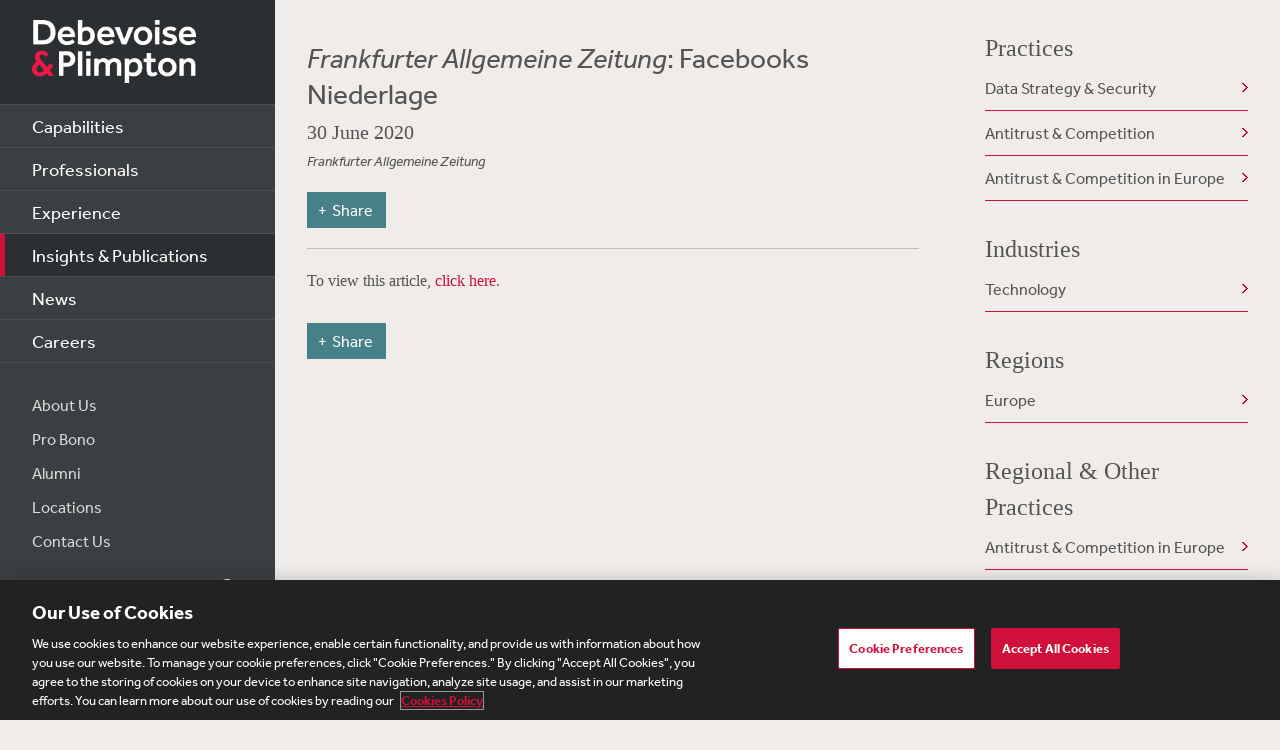

--- FILE ---
content_type: text/html; charset=utf-8
request_url: https://www.debevoise.com/insights/publications/2020/06/frankfurter-allgemeine-zeitung
body_size: 15193
content:


<!DOCTYPE html>
<html lang="en-US">



<head>
    <meta charset="utf-8">
    <meta http-equiv="X-UA-Compatible" content="IE=edge">

    
      <!-- OneTrust Cookies Consent Notice start for http://debevoise.com  -->
      <script src=https://cdn.cookielaw.org/scripttemplates/otSDKStub.js type="text/javascript" charset="UTF-8" data-domain-script="018f3f62-d929-70a0-86ef-7cca4d4181f8" ></script>
      <script type="text/javascript" src=https://cdn.cookielaw.org/consent/018f3f62-d929-70a0-86ef-7cca4d4181f8/OtAutoBlock.js></script>
      <script type="text/javascript">
        function OptanonWrapper() { }
      </script>
      <!-- OneTrust Cookies Consent Notice end for http://debevoise.com  -->
    

    <title>Frankfurter Allgemeine Zeitung: Facebooks Niederlage | 06 | 2020 | Publications | Insights & Publications | Debevoise & Plimpton LLP</title>
    <meta name="limitfilter" content="Insights">
    <meta name="description" content="">
    <meta name="viewport" content="width=device-width, initial-scale=1.0, maximum-scale=1.0, user-scalable=no">
    <meta name="oni_section" content="Insights">

    <!-- Facebook Open Graph / Google Plus + -->
    <!-- <meta content="fb:app_id" content=""> -->
    <meta content="Debevoise" property="og:site_name">
    <meta content="https://www.debevoise.com/insights/publications/2020/06/frankfurter-allgemeine-zeitung" property="og:url">
    <meta content="<em>Frankfurter Allgemeine Zeitung</em>: Facebooks Niederlage" property="og:title">
    <meta content="website" property="og:type">
    <meta content="" property="og:description">
    <meta content="https://www.debevoise.com/-/media/images/aboutus/social_default_image_v3.jpg?rev=e2723c5ff14b422ab8e7a6f88166ade7&hash=508DABEA22BBFB7190413CC8F3EE48A7" property="og:image">
    <link rel="canonical" href="https://www.debevoise.com/insights/publications/2020/06/frankfurter-allgemeine-zeitung" />

    <!-- Twitter Cards / * Using property/not name to pass validation -->
    <!-- You must be approved to display twitter cards -->
    <meta content="summary_large_image" name="twitter:card">
    <meta content="<em>Frankfurter Allgemeine Zeitung</em>: Facebooks Niederlage" name="twitter:title">
    <meta content="" name="twitter:description">
    <meta content="https://www.debevoise.com/-/media/images/aboutus/debevoise_logo_twitter.jpg?rev=e98a3d135b1b4aef9547629a121d21d3&hash=7C1F9F05BF9BB53EB84087C2E65EBAE4" name="twitter:image">
    <meta content="@debevoise" name="twitter:site">

    <meta name="google-signin-client_id" content="410628782076-pbpn9149imhpu67u475u7s7vaaetvc05.apps.googleusercontent.com">
    <meta name="google-signin-scope" content="https://www.googleapis.com/auth/analytics.readonly">

    <script src="//use.typekit.net/zyy3dja.js"></script>
    <script>try { Typekit.load(); } catch (e) { }</script> 

    

    <link href="/assets/Main/public/img/branding/favicon.png" rel="shortcut icon" sizes="32x32" type="image/png">
    <script type="text/javascript" src="/assets/Main/public/scripts/lib/require.v-ldhxqkwvo721hsuqyxnpg.js"></script>
    <link href="/assets/Main/public/styles/main.v-gevpqk5crm4fsii1e6buvg.css" rel="stylesheet" />
    <link href="/assets/Main/public/styles/jquery-ui.min.v-m4oulvua7htrvhdqq2v4dq.css" rel="stylesheet" />
    <script src="/assets/Main/public/scripts/lib/modernizr2.7.1.min.v-s0kstad4pleg8yvawadfeg.js"></script>

    
<!-- Google Tag Manager -->
<script>
    (function (w, d, s, l, i) {
    w[l] = w[l] || []; w[l].push({
    'gtm.start':
    new Date().getTime(), event: 'gtm.js'
    }); var f = d.getElementsByTagName(s)[0],
    j = d.createElement(s), dl = l != 'dataLayer' ? '&l=' + l : ''; j.async = true; j.src =
    '//www.googletagmanager.com/gtm.js?id=' + i + dl; f.parentNode.insertBefore(j, f);
    })(window, document, 'script', 'dataLayer', 'GTM-PC3T97');
</script>
<!-- End Google Tag Manager -->


    <script type='application/ld+json'>{
  "@context": "https://schema.org",
  "@type": "NewsArticle",
  "headline": "<em>Frankfurter Allgemeine Zeitung</em>: Facebooks Niederlage",
  "image": [
    ""
  ],
  "datePublished": "2020-06-30T05:00:00Z",
  "dateModified": "2021-03-04T14:32:06Z"
}</script>

    <!-- Vuture Web Tracking -->
    <script type="text/plain" class="optanon-category-C0002">
        !function (r) { var i = document.createElement("img"); i.setAttribute("src", "//vuture.debevoise.com/security/tracker.gif?referer=" + encodeURIComponent(r)) }(document.referrer);
    </script>
    <!-- END Vuture Web Tracking -->
</head>


<body class="componentized-layout">
    
        <!-- Google Tag Manager (noscript) -->
        <noscript><iframe src="https://www.googletagmanager.com/ns.html?id=GTM-PC3T97" height="0" width="0" style="display: none; visibility: hidden"></iframe></noscript>
        <!-- End Google Tag Manager (noscript) -->
    <form method="post" action="/insights/publications/2020/06/frankfurter-allgemeine-zeitung" id="form1">
<div class="aspNetHidden">
<input type="hidden" name="__VIEWSTATE" id="__VIEWSTATE" value="6VgeyILI+Tnwke42OfpD5J0Cph3mPa8hLNTigOJ+kanHudoo2IVTXSHL0q7+Ba+6Dk5WwBXaNPf+cYW4Lnkv841t2dsVECgVFAXJ9Sd5EsJWckBLIFtcYX7lx1ISluiVb375r6jEk7u/+8MCH/a8u4WxJ+kIazWO9kjC36Ef1SUQgPpUtIBkKN8dATPjqizdc6QqEQfuqcp5ykNttJlgeGGNPQtC/oLZqzRjevPTHpJElwz8ZoHz3/a+3ySN3Z3NqUyOYPUHp88bvcOaI8MEn1izNdQ48Ur0fL5UtXdKfm3ysfM5ABPGXVOgEDhaQWhtCEEv2NJh/G81bStB6E/rAHGSY9N0meRMBC8OknbV+NzsL1k+/a5sJFThJ4wuAMqFNJ8fvMUaCdVdZPPVCO17Qnnqo4SF2wDL4ejLjXQi3vcFOYKaJoB/IP5cZw16hv0/JNmBaB3QB8IlFtChQlt2l2PSA11GMswym4KXQo2wzDtxozcdMm/[base64]/LI+DXisWcr96Q9vnhtNcV+sjDpECXjUe+5Uy5Ja2TpNZMvkHmSM5KS5JHCW2LZIbyBuWG9VDg25vyJMdxmK1xGKJGqhx94695a3AcroJ5P0F3J4zAKMC+qCmyAQN5UOijbVcgU48D/e92RFHtOJtudF9rIBTlxPC/X3jxdEqd+TQXNtv5RDKmoE4hlLtnqdmrLJ7fipSfoZREucWb6ojtHp8NhBKyU7WEbiueTelYLcIifR2ZsJgUnC7xiwbidgXWTOS8UVnhbU5HaM0edGZ0L0k3DFo0r0rHBkFCI/wurqzPCt6DxW9AdDYSBxsGu6GFgsF4YokBlJUCK+HX6FDCLj3IrfhCikvQamrxDdKT/wYU4ZjXCCEQA67hAQ6QKArIY+ruuVH/rnIsE8rtr/SskrIt5oumbG96UZDvzCiedfOxOe0snWjY361bICupI37ddaBua/NPWAvqEfDYs/kW553zhIq0iXdHPpah4JeH2DlSsnyV0RmzOZTM00+Si1121HLp+xR882IukzQHAYfkkdDIzSM5oohufbUr2qgCMRdgVuvyPWexeCazEMgU0U3PCHbOJGMQFLez1cLtJ1hJUoWYo/[base64]/Hy5QO0UTDb1BfbHa/6//Wr2Me9wFEk4Cj1OF3vzow+u4J41fmpkqifgwrE8+GcjiX/u590TAPnw/mV9Pfx475aFVrqswnerjlL0we5YPDbT5IyPx3qi12sjPbVJ1rTyvNA/[base64]/fl8wusmSf7uhv6AzFDifJm89LRlrR6hFMileDhG7jtmYWwHAXYZd0Fqqvg+feJ8e69bVnY3mOhJF2FQ7LpS+/UfSLH2Trm+unYCapvVhOWbQcq4qrbYWsVafPauafWXrl0Mwo4MlTNS02s1nVWT84BK0RqU6XEWknCihFeF9ph9t0u6qyiomcMcfQP/m18ShP8UEf9eo54q8FOoc+fKDUS/HYir3yD38ar9pm6Y5IVs9bCbiBzuStkXIOyiuc1GaQ9ze+RiwIkK6P1MdUkht2TR/v1SHsEH62qVfI4rNNcesjVYqzg+3iu6JyNGRv18bCHxQUoEkGQ+0C+6E/enhRC5/L0aKDXQJkYhWtT2yRLsbUlnB3h45Ri09A/BH90KGgjRC9TKX5g/AP+h7PoUOZNU2n1PaygAp7QuTnP6JeEA6DKygaYvfPLTKJqyVrp8CCNf4NdDSBNovJOagJOa58FQLoOcAPADP7oncpqk1n9NQ+0J3MVEFVh/1ZVM6wNdDr+PJFsnPK7oNp18xahO/wOlBhPTaLROggD2CogHwRUIHl0dJcQcvfi9zuXFYd+uh0CY66DzQTOcyKz4ZV3AeowlrhG51ZHzvDH+y+xGiDZg8zLgmJKO4Hm+gOimoVw412MgYMHC9tF31u45NLQqk7o+LBQdkOrhy+U0kjKkd4ASwZkplf4aJItGiKdgardZ6iz+nc5FoxvWL/yfLm+BNP2qwybbV/KxeSYkhgI7dUT/44MIc6G2y/04KCuEsFE+kpkjK1obQs2oP3/84IVJGqgYcHECTIRuoZCIe5fsLerBb7BemY60Yu+k+cZgb8LgNpkpQHxWuksniTj+LEGH919qug0iEPNnw7vYTlJrndkX+pMJCa1nt659OmFEvoFEiAL5JOF/8P8ZvSya88klntmlZehWpPqmv/o52OJ9anlLsd6UH+yoCnOeYPoxR5g2LYMHspxxNXahrkD8sbSzywFrAAMBy8NaE/nsNzNqvqGIJf0m6gWMnTJQ4KO3sapqeP3Gee25ItDKfVwJEZJd4aech2aJm8yCRUFD4sxkaNh1hcjDbQxpQhf0Y/YFzX2FC8Wa/SkS2/PFJAGqiWKlr2UP/k+irP5FDvg84E9/U7S4DpucxR3lYdS6xBZoCqs7KJy0KARYOtzJkoHJ8GlHXHiLc/vVIZ41ss1FARRf7shlxf76fq04CMvtMwa/w9jMqjtbKdTtAuk8zkv/wjApDxpj6tX/uz0ITlJ2kPCcTKJCigKpBTw36xqnXZO+nM5l0m2ywslTXiuJBkvP4sngU0U9XqY6PeU90l87tdTuxDpGmCfT2zDAmRfl8OWaSr8LYOGfgct95vaEX2VxTE6F6V4bzx8wbyuQRF+WCsPubStmIG0AhsPKOLwrm6v+MgCTRPZn8cmE6m0Agm05+3TdR/p1np5ZMeK3TDhfzEZos2fGXCkEKnBK6hQn8a7uUkUwyB9zd6UsdmvddYLGq/Y4dFv8zHucSuICV4RG0HcwwkQtLDPfQjr3Ik/gfIB57k+Lw9a+xhdWrF5Cgg+yOUctjoY5cyioC466gn4UnatP0hwzQI2Lr8CveH1CwATS24nwZP+2j+IRSIQcQCgS/5/Ctd8Il2CLkmD32myQiFrHI/RU76L8XxJ+QUB1lvOUJ1K5pBVw98fx0Zz9DBJgrw3jzLpIJ/cSUriy+ibNg/iURD6EoeY5Fl6XD6pZmii3G/SyZvlrw28mE4r3QTy/kg89LYFd/aq1GfHYiporkzsPugRDtmFUjFFOiPH66MTOIpY5AzCzWPq9MLhRXBwpPJlwhSPz9v6h++gzQeDJSuYneSKeXkKbzG8gkFtvBlPkRSn7mz7w8sdJZq4hE0K86YkDp+CMiHKFsAjqVwKoxDyoPYG7nhkXBZ+jmo1x0Kv63TBSxy2z19WhBI60/ReDnUV7bqL309qLlFZi87TpjkvTNAAa04sFg+QQt9au/CYQnZG62ZxPeR2lBiZ/exUcUTjfQUqYKyFOGMv8j6tsZqQmR+Ied9+1af6/mXFV/UWZRE6B4CryWR6GPS1TUeCjTsI3zfQJpg3Jdeh9F9tnSCCwDp5UM5OtsHOiBVMrYle7Vu4JAsM+od1mnKg/X9msG2orNaUh/f/d4lF3nxsCEA6LsR31Px2lf8UZ4aAgpF96YPJ9izwvzIB1AAdvOlSeCpPvN4857q/DfZDVFSgLubgG4BPv5QJc9eHwoa9A1HCUQv3dDUEU99iU4kkUkE/DFdNAv3r3/ki/3xUOpogGsrZYrd4hNPPYeHn9FYjhpclBV0ZWoK4El0hthXmh5o19lIwVjzeCIows6fNryfRoEkK0YLAXzBAFrE/2WnMUC2clQCCv7ZGxQ6pIcCGIpkhjjfey5TN6dlaGXFLJzpi0g6GQhvR9D7I7f0SunIoajTj1pzxV76D2ajsLm7HkNK2o5uYcXRxTpm0XyVxFmkMHIFaCEFgBurOQUFs18W7emHDrZIMCTJQY9yFnB8C3zW8GXOWH+x6STCXT/1djZH2JpmQ2jKqUTyXtFtKSu5lEsHk0sc8tozMA1wGFuiBioc/M6FgixdzY4Qe21ZBhWRrzb4S2fRXuDBe5S1aicW1vc5XqU+h6PkSaOoZL0HKxuoemuc6ZUEprWJPC+ZDNhQLmT90K+eIhJ/9K6gyuo3Lsle9FwZOg7rMv4W/neUc4nQbgT1JY6I09+mJTLei0R+l/dTMjV5CSNaUH100IDNRcIJ9EclJupxUPp5Tv+GcIfZo+yabUzy9WTmNInL9fz20AXV0zz73s4YE/miH8kvKv/G3V7WHv7j+6D71iomBUyU1+vcWEFomLviUBq4ccP1TgbbuK0J0RnlqCmeM54HJdN2QOPqjw8Eb4/dC0+Uc6v+9pvsoQTtsGPwF8vZ44WIrWH3bjG2P2HR4c6t4l/VvISSUveBlQ7ooHqr4fYskFzTvweD3q1mhqY4chpHtBGEFDhn+k/AigoKqTAiGqslOIQR6XptNRvjSW4CtVKOUa/hQRZjkcCf+PW1XDdV1iU8ynGIBNoeaiZpOItev8DlFVw2KmCtGwnV292N4OJWq4IG/8WBYq/[base64]/YkQzJPfCV7kQvBJAvTFhAJFIcGEnKn/HYHUN66cqTkLQWghhH806ZZ2Q3wwSxIKuC+kWIw6y8LA+/[base64]/[base64]/tenXskAeXwDjLPwuwKcg95C65oGGuutmiN+4WLT+Hsh3suu+deKCX2luhGwMsJQe3fovBuJKwMjlh+rqPv7fTtgynrSIdAzhDdY46CeX7JRVjBWs4MwMnOeNxrWngMrnJ96Zxnlvv2SLDoSoTWnibo1RsYyoJB+oDj0i/dxnOKxlqHzgAK4i5zjB3wMlXjjBOJaVGhLGZvFZiFWpKpei2II8sbiHrS3L+y295tsNRJTP1RjsSZmZU3qODswjI+6Vscoa/a3MgdLXUYGiPRPwIxkoWpwlawrPY9gpGVIfSBvdWz0lZa+rRzDEBP2x+VqHJHwj/Gd7GbMj1DqEkGwnAHVbYKO+n0xK5UON4y7i30BJt8Al9VnUuY1K1nFN9V23hMl+4becHSb1IaKJbvb2MGMmYydFOWoFGEGrHNAe7oD3v7/MHlmSda5+0vFDIyqubO6wyG9VbVI2YrzMvszDJP+wbm8UDS6y8bCZgpRGSEUJbagesOe0qLkHG//[base64]/E0Zu+AoW7HYS7UKsFu+gEu8lcA3Om+h6IeqXMfNPzSlbJ/[base64]/9YNAS+C3zm1cYSKqobpwVsQKe3uIHqKSHk9IMgNT8YBFCqGIRK0SM6FCIICp8Vj4A0CUYZwIqNNHAf6qUUj/v0NOFIn81WdBWKMrtQe9tyrFypN3dKwIlZsugV2zIv+ad7eVP3Z9Au6zODePP/D++eJy/lA/TZrILfHRlTgiJQy3aSKZgQ3ir8tIu+mMLR5SydD1qF72rjeX4ESoAgzPYbwqjri0/jf2hJBSAEAQTNeNdTEb3Bq9NGwamV6SezA6z8wYkEkPj4Qkgg1RPU2bA/smAskKLAWXEAHYY5OgoCqRkXGGwHIUpPE5JOc2ac/fdsKPW4NDPzgs/Rd1uxJW9WU3p6Ay5EDD/Qs0vwiQrgTXLgm0ufBREZjzJeAvqXaXriQKdriVQcpOge8g702D/D4r6ya29ohqNly3PW1+6CRmOusW2CR3q1VSa4TUluulbzy67EtKA5XC350lUHwTSixZ/LynmVAtHMJ4pTtZ2qiLqZvSTCu/FLDJpBXf1P3p/oK6iX9UcsEBB26L4RIs4UbBzqs+WvfxA590ZRddJqjZlTr2aCl4DJVm7A4myx50JW7ec3iKiijQZATrDdNNcr1Q8VQf2MuEDQz0e8J1O5soKCy1zqSbaLw/f9apzT5w96QeIhc+eNbtssEwyxPbUgmyAygPPjM+bj8XHfOxi6QF8TYDfbaTALXnA11/mgOv8Whp+yAQZ4nSP5YwgqTc+72GeSWH3MxgIk3bJ9q0uFXORqVT1obi99IHFEPgJcHSxz4apDjR70t3rsmW2s306qEhgD/ChCZVwKZ88103/k8d4V9MH5x63FKBlbcKwTRm/Ws5VXkwsUMlf7c7VVSnKr96wsbm7QmxDoovhbh3f+xfUsvhid6Wo7pPxgB2SB1D4T7r4p4Gf2P+7KA1NAmKnhJz3TnwB9gVwHEb40rjkal1PjVvmNt4eox7zsCBTadp0jHEKICQwbsxYNUy5OqACPNaCGPl+VVsWGinyNM/fr+OIX0s8Dtv4w3aLCpGAEsbJdvJkmHfZg+6ULro71tEZ+bzpVGmtGX1ToO5mVg9F7b2fThLye9UyweTkq55nfegtK/eQaICL1J88DEXzCl1Ns/OtNmH9U51mzg6WvgsvEcgZGIlLDsyCQw0w/53s9hrF5asPlrxKtBtd3nkqXK859A5ce6faRKCctJXVrz/BspxrzZA6YKEFrNvE4YjnTUPZi/rhsd8we6Uge3MJUNyeNDKrjEQ==" />
</div>

<div class="aspNetHidden">

	<input type="hidden" name="__VIEWSTATEGENERATOR" id="__VIEWSTATEGENERATOR" value="4CF4E87B" />
	<input type="hidden" name="__VIEWSTATEENCRYPTED" id="__VIEWSTATEENCRYPTED" value="" />
</div>

        <div class="body-wrapper" windowresize>

            <div class="modal-overlay" modal-overlay ng-class="{true: 'active', false: 'inactive'}[overlay.active]" ng-click="closeModal($event)"></div>

            
<!--stopindex-->
<div class="site-header">
    
    <h1>
        <a class="site-logo" href="/">
            <img src="/assets/Main/public/img/branding/logo.png" class="site-logo-img" alt="Debevoise and Plimpton logo" />
        </a>
    </h1>
    <a class="nav-toggle" href="javascript:void(0)" role="button"><span aria-hidden="true"></span></a>
    <img src="/assets/Main/public/img/branding/logo.gif" class="printlogo" />
    
</div>
<!--startindex-->


            

<!--stopindex-->
<div class="site-navigation nocontent" id="navigation">
   
        
    <ul class="nav nav-primary">
        
                <li class="nav__item ">
                    <a href="/capabilities" id="Navigation_rptPrimaryNavigation_aPrimaryLink_0" class="nav-primary__link">Capabilities</a>
                </li>
            
                <li class="nav__item ">
                    <a href="/professionals" id="Navigation_rptPrimaryNavigation_aPrimaryLink_1" class="nav-primary__link">Professionals</a>
                </li>
            
                <li class="nav__item ">
                    <a href="/experience" id="Navigation_rptPrimaryNavigation_aPrimaryLink_2" class="nav-primary__link">Experience</a>
                </li>
            
                <li class="nav__item is-active">
                    <a href="/insights" id="Navigation_rptPrimaryNavigation_aPrimaryLink_3" class="nav-primary__link">Insights &amp; Publications</a>
                </li>
            
                <li class="nav__item ">
                    <a href="/news" id="Navigation_rptPrimaryNavigation_aPrimaryLink_4" class="nav-primary__link">News</a>
                </li>
            
                <li class="nav__item ">
                    <a href="/careers" id="Navigation_rptPrimaryNavigation_aPrimaryLink_5" class="nav-primary__link">Careers</a>
                </li>
            


    </ul>

    <ul class="nav nav-secondary">
        
                <li class="nav__item">
                    <a href="/aboutus" id="Navigation_rptSecondaryNavigation_aSecondaryLink_0" class="nav-secondary__link">About Us</a> 
                </li>
            
                <li class="nav__item">
                    <a href="/aboutus/pro-bono" id="Navigation_rptSecondaryNavigation_aSecondaryLink_1" class="nav-secondary__link">Pro Bono</a> 
                </li>
            
                <li class="nav__item">
                    <a href="/alumni" id="Navigation_rptSecondaryNavigation_aSecondaryLink_2" class="nav-secondary__link">Alumni</a> 
                </li>
            
                <li class="nav__item">
                    <a href="/aboutus/offices" id="Navigation_rptSecondaryNavigation_aSecondaryLink_3" class="nav-secondary__link">Locations</a> 
                </li>
            
                <li class="nav__item">
                    <a href="/contact-us" id="Navigation_rptSecondaryNavigation_aSecondaryLink_4" class="nav-secondary__link">Contact Us</a> 
                </li>
            
        
        
    </ul>
    <div class="site-search">
        <input type="search" name="PeopleSearch" class="input" placeholder="Search" autocomplete="off">
        <button onclick="return false;" class="btn btn-site-search">Search</button>
    </div>
    
            <div class="copyright">&copy; 2026 Debevoise &amp; Plimpton LLP</div>
    
  
</div>
<!--startindex-->
<script>
    require(['/assets/Main/public/scripts/main.v-phvikje3bywzrhg3tupfw.js'], function () {
        require(['jquery', 'navigation']);
    });
</script>



            

<div class="site-main site-main--interior site-main--interior-article">

    <div class="col--main content--article">
        <!--stopindex-->
        <div class="insights-type">
            
        </div>

        <h1 class="page-title">
            <em>Frankfurter Allgemeine Zeitung</em>: Facebooks Niederlage
        </h1>

        <div class="meta-info">
            <div class="date">
                30 June 2020
            </div>
            <div class="source">
                Frankfurter Allgemeine Zeitung
            </div>
        </div>

        
        
        
<!--stopindex-->
<div class="share-tools js-share-tools">
    
        <div class="share-trigger">
            <button type="button" class="share-tools-button js-share-tools-button" tabindex="0" aria-expanded="false">
                <span class="share-tools-button-text">Share</span>
            </button>
        </div>
    

    <div class="share-buttons js-share-buttons" role="region" aria-hidden="true" tabindex="-1">
        <ul class="share-buttons-items" aria-orientation="horizontal">

            <li class="share-buttons-item">
                <a class="share-button js-share-button" data-share="twitter" href="https://twitter.com/intent/tweet?source=https%3a%2f%2fwww.debevoise.com%2finsights%2fpublications%2f2020%2f06%2ffrankfurter-allgemeine-zeitung&text=Frankfurter%20Allgemeine%20Zeitung%3a%20Facebooks%20Niederlage%20:%20https%3a%2f%2fwww.debevoise.com%2finsights%2fpublications%2f2020%2f06%2ffrankfurter-allgemeine-zeitung" target="_blank" title="Tweet" onclick="window.open('https://twitter.com/intent/tweet?text=' + encodeURIComponent(Frankfurter%20Allgemeine%20Zeitung%3a%20Facebooks%20Niederlage) + ':%20' + encodeURIComponent(https%3a%2f%2fwww.debevoise.com%2finsights%2fpublications%2f2020%2f06%2ffrankfurter-allgemeine-zeitung)); return false;" tabindex="0"><img alt="Tweet" src="/assets/Main/public/img/Twitter.png" /></a>
            </li>

            <li class="share-buttons-item">
                <a class="share-button js-share-button" data-share="linkedin" href="https://www.linkedin.com/shareArticle?mini=true&url=https%3a%2f%2fwww.debevoise.com%2finsights%2fpublications%2f2020%2f06%2ffrankfurter-allgemeine-zeitung&title=Frankfurter%20Allgemeine%20Zeitung%3a%20Facebooks%20Niederlage&source=https%3a%2f%2fwww.debevoise.com%2finsights%2fpublications%2f2020%2f06%2ffrankfurter-allgemeine-zeitung" target="_blank" title="Share on LinkedIn" onclick="window.open('https://www.linkedin.com/shareArticle?mini=true&url=' + encodeURIComponent(https%3a%2f%2fwww.debevoise.com%2finsights%2fpublications%2f2020%2f06%2ffrankfurter-allgemeine-zeitung) + '&title=' +  encodeURIComponent(Frankfurter%20Allgemeine%20Zeitung%3a%20Facebooks%20Niederlage)); return false;" tabindex="0"><img alt="Share on LinkedIn" src="/assets/Main/public/img/LinkedIn.png" /></a>
            </li>

            <li class="share-buttons-item">
                <a class="share-button js-share-button" data-share="email" href="mailto:?subject=Frankfurter%20Allgemeine%20Zeitung%3a%20Facebooks%20Niederlage&body=Frankfurter%20Allgemeine%20Zeitung%3a%20Facebooks%20Niederlage%0D%0A%0D%0Ahttps%3a%2f%2fwww.debevoise.com%2finsights%2fpublications%2f2020%2f06%2ffrankfurter-allgemeine-zeitung" title="Send email" onclick="window.open('mailto:?subject=' + encodeURIComponent(Frankfurter%20Allgemeine%20Zeitung%3a%20Facebooks%20Niederlage) + '&body=' + encodeURIComponent(Frankfurter%20Allgemeine%20Zeitung%3a%20Facebooks%20Niederlage%0D%0Ahttps%3a%2f%2fwww.debevoise.com%2finsights%2fpublications%2f2020%2f06%2ffrankfurter-allgemeine-zeitung)); return false;" tabindex="0"><img alt="Send email" src="/assets/Main/public/img/Email.png" /></a>
            </li>

        </ul>
    </div>
</div>
<!--startindex-->

        <div class="mod article__content rich-text">
            
            <!--startindex-->
            To view this article, <a rel="noopener noreferrer" href="https://www.faz.net/aktuell/wirtschaft/facebooks-niederlage-datennutzung-16840055.html" target="_blank">click here</a>.
            

        </div>

        
<!--stopindex-->
<div class="share-tools js-share-tools">
    
        <div class="share-trigger">
            <button type="button" class="share-tools-button js-share-tools-button" tabindex="0" aria-expanded="false">
                <span class="share-tools-button-text">Share</span>
            </button>
        </div>
    

    <div class="share-buttons js-share-buttons" role="region" aria-hidden="true" tabindex="-1">
        <ul class="share-buttons-items" aria-orientation="horizontal">

            <li class="share-buttons-item">
                <a class="share-button js-share-button" data-share="twitter" href="https://twitter.com/intent/tweet?source=https%3a%2f%2fwww.debevoise.com%2finsights%2fpublications%2f2020%2f06%2ffrankfurter-allgemeine-zeitung&text=Frankfurter%20Allgemeine%20Zeitung%3a%20Facebooks%20Niederlage%20:%20https%3a%2f%2fwww.debevoise.com%2finsights%2fpublications%2f2020%2f06%2ffrankfurter-allgemeine-zeitung" target="_blank" title="Tweet" onclick="window.open('https://twitter.com/intent/tweet?text=' + encodeURIComponent(Frankfurter%20Allgemeine%20Zeitung%3a%20Facebooks%20Niederlage) + ':%20' + encodeURIComponent(https%3a%2f%2fwww.debevoise.com%2finsights%2fpublications%2f2020%2f06%2ffrankfurter-allgemeine-zeitung)); return false;" tabindex="0"><img alt="Tweet" src="/assets/Main/public/img/Twitter.png" /></a>
            </li>

            <li class="share-buttons-item">
                <a class="share-button js-share-button" data-share="linkedin" href="https://www.linkedin.com/shareArticle?mini=true&url=https%3a%2f%2fwww.debevoise.com%2finsights%2fpublications%2f2020%2f06%2ffrankfurter-allgemeine-zeitung&title=Frankfurter%20Allgemeine%20Zeitung%3a%20Facebooks%20Niederlage&source=https%3a%2f%2fwww.debevoise.com%2finsights%2fpublications%2f2020%2f06%2ffrankfurter-allgemeine-zeitung" target="_blank" title="Share on LinkedIn" onclick="window.open('https://www.linkedin.com/shareArticle?mini=true&url=' + encodeURIComponent(https%3a%2f%2fwww.debevoise.com%2finsights%2fpublications%2f2020%2f06%2ffrankfurter-allgemeine-zeitung) + '&title=' +  encodeURIComponent(Frankfurter%20Allgemeine%20Zeitung%3a%20Facebooks%20Niederlage)); return false;" tabindex="0"><img alt="Share on LinkedIn" src="/assets/Main/public/img/LinkedIn.png" /></a>
            </li>

            <li class="share-buttons-item">
                <a class="share-button js-share-button" data-share="email" href="mailto:?subject=Frankfurter%20Allgemeine%20Zeitung%3a%20Facebooks%20Niederlage&body=Frankfurter%20Allgemeine%20Zeitung%3a%20Facebooks%20Niederlage%0D%0A%0D%0Ahttps%3a%2f%2fwww.debevoise.com%2finsights%2fpublications%2f2020%2f06%2ffrankfurter-allgemeine-zeitung" title="Send email" onclick="window.open('mailto:?subject=' + encodeURIComponent(Frankfurter%20Allgemeine%20Zeitung%3a%20Facebooks%20Niederlage) + '&body=' + encodeURIComponent(Frankfurter%20Allgemeine%20Zeitung%3a%20Facebooks%20Niederlage%0D%0Ahttps%3a%2f%2fwww.debevoise.com%2finsights%2fpublications%2f2020%2f06%2ffrankfurter-allgemeine-zeitung)); return false;" tabindex="0"><img alt="Send email" src="/assets/Main/public/img/Email.png" /></a>
            </li>

        </ul>
    </div>
</div>
<!--startindex-->
    </div>

    <div class="sidebar">
        <div id="content_0_ctl00_RelatedCapabilities_pnlPractices">
	
    <div class="mod rel-practices">
        <h3>Practices</h3>
        <ul class="listing related-list">
            
                    <li class="listing__item">
                        <a href="/capabilities/practice-areas/data-strategy-security" id="content_0_ctl00_RelatedCapabilities_rptPractices_aLink_0" class="listing__link">Data Strategy &amp; Security</a>
                    </li>
                
                    <li class="listing__item">
                        <a href="/capabilities/practice-areas/antitrust-competition" id="content_0_ctl00_RelatedCapabilities_rptPractices_aLink_1" class="listing__link">Antitrust &amp; Competition</a>
                    </li>
                
                    <li class="listing__item">
                        <a href="/capabilities/capabilities--landing/antitrust-and-competition-in-europe" id="content_0_ctl00_RelatedCapabilities_rptPractices_aLink_2" class="listing__link">Antitrust &amp; Competition in Europe</a>
                    </li>
                
        </ul>
    </div>

</div>
<div id="content_0_ctl00_RelatedCapabilities_pnlIndustries">
	
    <div class="mod rel-Industries">
        <h3>Industries</h3>
        <ul class="listing related-list">
            
                    <li class="listing__item">
                        <a href="/capabilities/industries/technology" id="content_0_ctl00_RelatedCapabilities_rptIndustries_aLink_0" class="listing__link">Technology</a>
                    </li>
                
        </ul>
    </div>

</div>

<div id="content_0_ctl00_RelatedCapabilities_pnlRegions">
	
    <div class="mod rel-regions">
        <h3>Regions</h3>
        <ul class="listing related-list">
            
                    <li class="listing__item">
                        <a href="/capabilities/regions/europe" id="content_0_ctl00_RelatedCapabilities_rptRegions_aLink_0" class="listing__link">Europe</a>
                    </li>
                
        </ul>
    </div>

</div>
<div id="content_0_ctl00_RelatedCapabilities_pnlCapabilities">
	
    <div class="mod rel-practices">
        <h3>Regional & Other Practices</h3>
        <ul class="listing related-list">
            
                    <li class="listing__item">
                        <a href="/capabilities/capabilities--landing/antitrust-and-competition-in-europe" id="content_0_ctl00_RelatedCapabilities_rptCapabilities_aLink_0" class="listing__link">Antitrust &amp; Competition in Europe</a>
                    </li>
                
        </ul>
    </div>

</div>

    </div>
    
</div>

<div class="section section--related">
    <div class="content col--main insight">
        <div id="content_0_ctl00_ctl00_pnlProfessionals">
	
    <div class="mod mod-related-material rel-professionals pros">
        <h3 class="related-material__label">Authors:</h3>
        <ul class="listing related-list related-professionals">
            
                    
<li class="listing__item">
    <a href="/thomasschurrle" class="listing__link">Dr. Thomas Schürrle<span class='level'>Retired partner</span></a>
</li>

                
        </ul>
    </div>
    

</div>
<script>
    require(['/assets/Main/public/scripts/main.v-phvikje3bywzrhg3tupfw.js'], function () {
        require(['jquery']);
    });
        
    
</script>



        
    </div>
</div>

<script>
    require(['/assets/Main/public/scripts/main.v-phvikje3bywzrhg3tupfw.js'], function () {
        require(['jquery', 'share', 'mainscript', 'progressbar'], function () {
            $(".js-accordion-trigger.related-professional").click(function () {
                var guid = $(this).attr("data-guid");
                var skip = $(this).attr("data-skip");
                var ajaxUrl = "/layouts/WebUserControls/Main/RelatedLists/AjaxLoad/AjaxLoadRelatedProfessionals.aspx";
                ajaxUrl += '?Guid=' + guid + "&skip=" + skip;

                $.ajax({ url: ajaxUrl })
                  .done(function (p) {
                      var preHeight = $(".mod.mod-related-material.rel-professionals.pros").height();
                      $(".listing.related-list.related-professionals").append(p);
                      var postHeight = $(".mod.mod-related-material.rel-professionals.pros").height();
                      $(".js-accordion-trigger.related-professional").hide();
                      $(".mod.mod-accordion.js-mod-accordion.pros").hide();
                      var currentHeight = $(".homeMain.js-slideOut").height();
                      $(".homeMain.js-slideOut").css('height', currentHeight + postHeight - preHeight);
                  });
            });
        });
    });
</script>


<script>
    require(['/assets/Main/public/scripts/main.v-phvikje3bywzrhg3tupfw.js'], function () {
        require(['jquery',  'mainscript',  'jquery.history']);
    });
</script>

            

<!--stopindex-->
<div class="site-footer">
    

    <ul class="nav nav--inline nav-regions">
        
                <li class="nav__item">
                    <a href="/insights/insights-subscribe-page" id="FooterInterior_rptFooter_aFooterLink_0" class="nav__link">Subscribe</a>
                </li>
            
                <li class="nav__item">
                    <a href="/footer/site-map" id="FooterInterior_rptFooter_aFooterLink_1" class="nav__link">Site Map</a>
                </li>
            
                <li class="nav__item">
                    <a href="/footer/legal" id="FooterInterior_rptFooter_aFooterLink_2" class="nav__link">Legal</a>
                </li>
            
                <li class="nav__item">
                    <a href="/footer/cookies-policy" id="FooterInterior_rptFooter_aFooterLink_3" class="nav__link">Cookies Policy</a>
                </li>
            
                <li class="nav__item">
                    <a href="/footer/privacy" id="FooterInterior_rptFooter_aFooterLink_4" class="nav__link">Privacy</a>
                </li>
            
                <li class="nav__item">
                    <a href="https://www.debevoise.com/-/media/files/aboutus/uk-modern-slavery-act-transparency-statement-2025.pdf" id="FooterInterior_rptFooter_aFooterLink_5" class="nav__link" target="_blank">UK Modern Slavery Act Transparency Statement</a>
                </li>
            
                <li class="nav__item">
                    <a href="https://extranet.debevoise.com/debevoise" id="FooterInterior_rptFooter_aFooterLink_6" class="nav__link" target="_blank">Visitor Login</a>
                </li>
            
                <li class="nav__item">
                    <a href="https://connect.debevoise.com/" id="FooterInterior_rptFooter_aFooterLink_7" class="nav__link" target="_blank">Debevoise Login</a>
                </li>
            
                <li class="nav__item">
                    <a href="https://connectamer2.debevoise.com" id="FooterInterior_rptFooter_aFooterLink_8" class="nav__link" target="_blank">Debevoise Login (2)</a>
                </li>
            
                <li class="nav__item">
                    <a href="https://www.debevoise.com/citrix/citrix-receiver" id="FooterInterior_rptFooter_aFooterLink_9" class="nav__link" target="_blank">Login Help</a>
                </li>
            
                <li class="nav__item">
                    <a href="http://women.debevoise.com/" id="FooterInterior_rptFooter_aFooterLink_10" class="nav__link" target="_blank">Debevoise Women&#39;s Review</a>
                </li>
            
    </ul>
</div>
<script>
    require(['/assets/Main/public/scripts/main.v-phvikje3bywzrhg3tupfw.js'], function () {
        require(['share']);
    });
</script>
<!--startindex-->

        </div>

    </form>

    <script type="text/javascript">
        /*<![CDATA[*/
        (function () {
            var sz = document.createElement('script'); sz.type = 'text/javascript'; sz.async = true;
            sz.src = '//us1.siteimprove.com/js/siteanalyze_43587.js';
            var s = document.getElementsByTagName('script')[0]; s.parentNode.insertBefore(sz, s);
        })();
        /*]]>*/
    </script>

    <!--SCRIPTS-->
    <script>
        require(['/assets/Main/public/scripts/main.v-phvikje3bywzrhg3tupfw.js'], function () {
            require(['app'], function () {
                
                angular.bootstrap(document, ['App']);
            });
        });
    </script>
    <!--END SCRIPTS-->
</body>
</html>

--- FILE ---
content_type: text/css
request_url: https://www.debevoise.com/assets/Main/public/styles/main.v-gevpqk5crm4fsii1e6buvg.css
body_size: 27627
content:
@charset "UTF-8";@font-face{font-family:debevoise;font-style:normal;font-weight:400;src:url(/assets/Main/public/fonts/debevoise.eot);src:url(/assets/Main/public/fonts/debevoise.svg#debevoise) format("svg"),url(/assets/Main/public/fonts/debevoise.woff) format("woff"),url(/assets/Main/public/fonts/debevoise.ttf) format("truetype")}.blockquote:after,.blockquote:before,.box__link:after,.careers-link:after,.icon,.masonry--careers .box__link:after,.masonry--careers .careers-link:after,.mobile-form .tabs__label:after,.selector-ele:after,.site-banner .tabs__label:after,.stories__link:after,.tabs--custom .tabs__label:after,[class*=" icon-"]:after,[class*=" icon-"]:before,[class^=icon-]:after,[class^=icon-]:before,blockquote:after,blockquote:before{speak:none;-ms-font-feature-settings:"liga" 1;-o-font-feature-settings:"liga";font-feature-settings:"liga";-webkit-font-smoothing:antialiased;-moz-osx-font-smoothing:grayscale;font-family:debevoise;font-style:normal;font-variant:normal;font-weight:400;line-height:1;text-transform:none}[class*=" icon-"],[class^=icon-]{display:inline-block}.btn [class*=" icon-"],.btn [class^=icon-],button [class*=" icon-"],button [class^=icon-]{top:0}.icon-linkedin:before{content:"\e905"}.icon-linkedin2:before{content:"\e906"}.icon-envelope:before{content:"\e907"}.icon-quote:before{content:"\e602"}.icon-up-thnchev:before{content:"\e011"}.icon-right-thnchev:before{content:"\e012"}.icon-left-thinchev:before{content:"\e013"}.icon-down-thnchev:before{content:"\e014"}.icon-close-thin:before{content:"\e900"}.icon-menu:before{content:"\e000"}.icon-close:before{content:"\e002"}.icon-right-chevron:before{content:"\e015"}.icon-up-chevron:before{content:"\e016"}.icon-down-chevron:before{content:"\e017"}.icon-left-chevron:before{content:"\e018"}.icon-right-bchevron:before{content:"\e019"}.icon-dots:before{content:"\e029"}.icon-cross:before{content:"\e600"}.icon-search:before{content:"\f002"}.icon-uniA001:before{content:"ꀁ"}.icon-uniA002:before{content:"ꀂ"}.icon-up-chevron-alt:after{content:"\e016"}.icon-down-chevron-alt:after{content:"\e017"}.icon-search-alt:after{content:"\f002"}.icon-plus:before{content:"+"}@font-face{font-family:NoSpace;font-style:normal;font-weight:400;src:url(/assets/Main/public/fonts/zerowidthspaces.eot);src:url(/assets/Main/public/fonts/zerowidthspaces.woff) format("woff"),url(/assets/Main/public/fonts/zerowidthspaces.ttf) format("truetype"),url(/assets/Main/public/fonts/zerowidthspaces.svg#NoSpace) format("svg")}.icon.icon-plus:before{color:inherit;display:inline-block;font-size:21px}
/*! normalize.css v2.1.3 | MIT License | git.io/normalize */article,aside,details,figcaption,figure,footer,header,hgroup,main,nav,section,summary{display:block}audio,canvas,video{display:inline-block}audio:not([controls]){display:none;height:0}[hidden],template{display:none}html{font-family:sans-serif}body{margin:0}a{background:transparent}a:focus{outline:thin dotted}a:active,a:hover{outline:0}h1{font-size:2em;margin:.67em 0}abbr[title]{border-bottom:1px dotted}b,strong{font-weight:700}dfn{font-style:italic}hr{box-sizing:content-box;height:0}mark{background:#ff0;color:#000}code,kbd,pre,samp{font-family:monospace,serif;font-size:1em}pre{white-space:pre-wrap}q{quotes:"“" "”" "‘" "’"}small{font-size:80%}sub,sup{font-size:75%;line-height:0;position:relative;vertical-align:baseline}sup{top:-.5em}sub{bottom:-.25em}img{border:0}svg:not(:root){overflow:hidden}figure{margin:0}fieldset{border:1px solid silver;margin:0 2px;padding:.35em .625em .75em}legend{border:0;padding:0}button,input,select,textarea{font-family:inherit;font-size:100%;margin:0}button,input{line-height:normal}button,select{text-transform:none}button,html input[type=button],input[type=reset],input[type=submit]{-webkit-appearance:button;cursor:pointer}button[disabled],html input[disabled]{cursor:default}input[type=checkbox],input[type=radio]{box-sizing:border-box;padding:0}input[type=search]{-webkit-appearance:textfield;box-sizing:content-box}input[type=search]::-webkit-search-cancel-button,input[type=search]::-webkit-search-decoration{-webkit-appearance:none}button::-moz-focus-inner,input::-moz-focus-inner{border:0;padding:0}textarea{overflow:auto;vertical-align:top}table{border-collapse:collapse;border-spacing:0}.btn{background-color:transparent;border:0;display:inline-block;font-family:Effra;line-height:1em;margin:0;padding:8px 12px}.btn-grey{background-color:#d7d0c8}.btn-grey:hover{background-color:#ddd7d0}.btn-dark{background-color:#3b3f41;color:#fff;cursor:pointer!important}.btn-dark:hover{background-color:#d0103a;color:#fff}.accordion__ctrl{position:relative}.accordion__trigger{background-color:#2c2f31;bottom:0;color:#fff;display:block;height:100%;left:0;padding-top:15px;position:absolute;top:0;transition:background-color .2s ease-out}.accordion__trigger:hover{background-color:#d0103a}.js-is-active .accordion__trigger{background-color:#fff;color:#555}.accordion__trigger:before{content:"+";display:inline-block;font-family:verdana;font-size:22px;min-width:18px;transform:rotate(0deg);transition:transform .4s ease-out}.js-is-active .accordion__trigger:before{transform:rotate(135deg)}.btn-accordion{background-color:#3b3f41;clear:both;color:#fff;display:block;margin:20px 0;padding:15px 15px 15px 3em;position:relative;text-align:right;text-transform:capitalize}.js-is-active .btn-accordion{background-color:#fff;color:#555}.btn-accordion:hover{background-color:#d0103a;color:#fff}.btn-accordion.js-accordion-trigger:before{content:"+";font-family:verdana;font-size:22px;left:.5em;position:absolute;width:18px}.js-is-active .btn-accordion.js-accordion-trigger:before{content:"x";font-size:18px;text-align:center}.icon-linkedin{background:url(/assets/Main/public/img/sprite.png) no-repeat -101px -2px;display:block;height:15px;margin-bottom:-2px;overflow:hidden;text-indent:100%;width:15px}.read-more{margin-bottom:20px}html{-ms-text-size-adjust:100%;-webkit-text-size-adjust:100%;font-size:100%}body{color:#555;font:100%/1.5em arial,sans-serif;font-family:Effra}a{color:#d0103a;text-decoration:none;transition:color .5s,background-color .5s}a:hover{color:#555}h1,h2,h3,h4,h5,h6{font-weight:400;line-height:1em;margin:0;text-rendering:optimizeLegibility}.h1-size,h1{font-size:1.5em;line-height:1.29}@media screen and (min-width:46.875em){.h1-size,h1{font-size:1.75em}}.h2-size,h2{font-size:1.625em;line-height:1.2}.feature__title,.h3-size,.masonry__title,h3{font-size:1.5em;line-height:1.5}.h4-size,.keycontacts .prof__name,.masonry--careers .box__label,.offices-listing__title,.professional-results .prof__name,h4{font-size:1.375em;line-height:1.3}.articles-list__link,.box__link,.careers-link,.exp-listing__link,.feature__abstract,.filtering .filtering__results,.h5-size,.letterPicker__letter,.mod__label,.prof-contactinfo .level,.professional-results .prof__title,.section--officeinfo .contactinfo__address,h5{font-size:1.125em}.article__img-caption,.contact-list .nav__item,.contact-office__item .phone-item,.h6-size,.keycontacts .listing__item,.professional-results .read-more,.section__label,h6{font-size:.875em;line-height:1.43em}.accordion__link,.date-picker-range,.nav-footer .nav__link,.tertiary-tabs .nav__link{font-size:14px}.intro>p,.mod__title{font-size:1.25em;line-height:1.2em}.blockquote,blockquote,p{margin:0 0 20px}.blockquote,blockquote{font:1.5em/1.3333 georgia,serif}.blockquote:after,.blockquote:before,blockquote:after,blockquote:before{color:#f2ac3a;content:"\e602";display:inline;margin-left:.5em}.blockquote:before,blockquote:before{display:inline-block;margin-left:0;margin-right:.5em;transform:rotate(180deg)}.box--quote .blockquote,.box--quote blockquote,.box__abstract .blockquote,.box__abstract blockquote,.sidebar .blockquote,.sidebar blockquote{font-size:1em;font-style:italic;line-height:1.5em;margin-bottom:10px}.box--quote .blockquote:after,.box--quote .blockquote:before,.box--quote blockquote:after,.box--quote blockquote:before,.box__abstract .blockquote:after,.box__abstract .blockquote:before,.box__abstract blockquote:after,.box__abstract blockquote:before,.sidebar .blockquote:after,.sidebar .blockquote:before,.sidebar blockquote:after,.sidebar blockquote:before{display:inline;font-size:22px;margin-left:.2em}.box--quote .blockquote:before,.box--quote blockquote:before,.box__abstract .blockquote:before,.box__abstract blockquote:before,.sidebar .blockquote:before,.sidebar blockquote:before{display:inline-block;margin-left:0;margin-right:.2em}.blockquote{display:block}.box__abstract .blockquote{margin-top:10px}.related-label,.related-material__label{padding-bottom:10px}.page-title{font-family:Effra;margin-bottom:10px}.intro-office-detail{border-bottom:none!important}.intro{border-bottom:1px solid #bfbfbf;margin-bottom:20px;padding-bottom:20px}.intro>p{line-height:1.3em}.intro>p+.readmore-link{display:inline-block;margin-top:8px}.intro.intro--alt{margin-bottom:0}.readmore-link{display:inline-block;padding-left:1.25em;position:relative}.readmore-link:before{color:#d0103a;content:"+";display:inline-block;font-size:21px;left:0;margin-right:.4em;position:absolute;top:0}.section__label{font-family:Effra;line-height:1em;margin-bottom:20px}@media screen and (min-width:46.875em){.section__label{font-size:1.125em}}.masonry__title{margin-bottom:20px}.mod__title+.listing.exp-types-legend{margin-top:10px}.mod__title+.listing.exp-listing--alt{margin-top:20px}.exp-listing__label{font-size:1em;font-style:italic;line-height:1.33em;margin-bottom:20px}.article__link,.feature__item,.filtering.filtering--result-stat,.keycontacts .listing__item,.listing-professionals,.mod-masonry,.mod-related-material.rel-professionals,.professional-results .prof__item,.rel-links,.section--related,.site-banner,.site-main,.site-search,.three-col{*zoom:1}.article__link:after,.article__link:before,.feature__item:after,.feature__item:before,.filtering.filtering--result-stat:after,.filtering.filtering--result-stat:before,.keycontacts .listing__item:after,.keycontacts .listing__item:before,.listing-professionals:after,.listing-professionals:before,.mod-masonry:after,.mod-masonry:before,.mod-related-material.rel-professionals:after,.mod-related-material.rel-professionals:before,.professional-results .prof__item:after,.professional-results .prof__item:before,.rel-links:after,.rel-links:before,.section--related:after,.section--related:before,.site-banner:after,.site-banner:before,.site-main:after,.site-main:before,.site-search:after,.site-search:before,.three-col:after,.three-col:before{content:" ";display:table;width:100%}.mod-accordion{*zoom:1}.mod-accordion:after{content:" ";display:table;width:100%}.article-abstract{display:none}.accordion__list,.articles-list,.box__abstract ul,.box__list,.exp-listing__items,.listing,.nav,.nav-footer,.nav-inline,.nav-regions,.tabs{list-style:none;margin:0;padding:0}.accordion__list>li,.articles-list>li,.box__abstract ul>li,.box__list>li,.exp-listing__items>li,.listing>li,.nav-footer>li,.nav-inline>li,.nav-regions>li,.nav>li,.tabs>li{margin-bottom:0}.accordion__link,.article__link,.box li a,.box__abstract p a,.box__link,.careers-link,.contact-office__link,.exp-listing__link,.mod.article__content .language-pdf .filtering__action,.pdf-link,.read-more,.readmore-link,.related-list .listing__link,.secondary-tabs .nav__link,.stories__link,.tab-item.bio .language-pdf .filtering__action{color:#555;font-family:Effra}.accordion__link:hover,.article__link:hover,.box li a:hover,.box__abstract p a:hover,.box__link:hover,.careers-link:hover,.contact-office__link:hover,.exp-listing__link:hover,.mod.article__content .language-pdf .filtering__action:hover,.pdf-link:hover,.read-more:hover,.readmore-link:hover,.related-list .listing__link:hover,.secondary-tabs .nav__link:hover,.stories__link:hover,.tab-item.bio .language-pdf .filtering__action:hover{color:#d0103a}.article__link,.box__link,.careers-link,.contact-office__link,.related-list .listing__link,.stories__link{border-bottom:1px solid #d0103a;position:relative}.article__link:before,.box__link:before,.careers-link:before,.contact-office__link:before,.related-list .listing__link:before,.stories__link:before{background-color:#d0103a;bottom:0;content:"";display:block;height:0;position:absolute;transition:height .2s ease;width:100%}.article__link:hover:before,.box__link:hover:before,.careers-link:hover:before,.contact-office__link:hover:before,.related-list .listing__link:hover:before,.stories__link:hover:before{height:4px}.box__link-img,.rel-articleslist .listing__link-wrap{position:relative}.box__link-img:after,.rel-articleslist .listing__link-wrap:after{background-color:transparent;content:"";display:block;height:100%;transition:background-color .2s ease}.box__link-img>img,.rel-articleslist .listing__link-wrap>img{display:block;max-width:100%;width:100%}.related-list .listing__link:after{background:url(/assets/Main/public/img/sprite.png) no-repeat -45px -31px;bottom:1.1em;content:"";display:inline-block;height:9px;margin-left:.4em;position:absolute;right:0;width:6px}.box li a,.box__abstract p a,.exp-listing__link,.pdf-link,.read-more{display:inline-block}.box li a:after,.box__abstract p a:after,.exp-listing__link:after,.pdf-link:after,.read-more:after{background:url(/assets/Main/public/img/sprite.png) no-repeat -45px -31px;content:"";display:inline-block;height:9px;margin-left:.4em;width:6px}.exp-listing__label:before,.rich-text ul li:before{background:transparent;border:1px solid #4c5052;border-radius:4px;content:"";display:inline-block;height:8px;margin-left:-15px;margin-top:7px;position:absolute;width:8px}.nav-footer .nav__item,.nav-inline .nav__item,.nav-regions .nav__item,.tabs .nav__item{display:inline-block}.abs-center,.article-img:after,.block__video .block__video-wrap:after,.box__link-img:after,.rel-articleslist .listing__link-wrap:after{bottom:0;height:50%;left:0;margin:auto;overflow:hidden;position:absolute;right:0;top:0;width:100%}.abs-center--fixed{height:50%;position:fixed;width:50%;z-index:999}.abs-center--fixed,.abs-center--rwd{bottom:0;left:0;margin:auto;overflow:auto;right:0;top:0}.abs-center--rwd{height:60%;max-width:100px;min-width:100px;padding:40px;position:absolute;width:60%}.abs-center--right{left:auto;overflow:hidden;right:0;text-align:right}.abs-center--left,.abs-center--right{bottom:0;height:50%;margin:auto;position:absolute;top:0;width:50%}.abs-center--left{left:20px;overflow:auto;right:auto;text-align:left}.abs-center--overflow{height:300px;max-height:100%;overflow:auto}.abs-center--overflow,.image--abs-center{bottom:0;left:0;margin:auto;position:absolute;right:0;top:0;width:50%}.image--abs-center{height:auto}.section__label{text-transform:uppercase}.home-standalone{background-color:#fff}.home-standalone .site-main{background-color:#efece9}@media screen and (min-width:46.875em){.home-standalone .site-main{background-color:#fff;padding-top:20px}}@media (max-width:46.8125em){.homeWrapper{transform:translateX(0);transition:transform .3s ease-out}.js-nav-active .homeWrapper{transform:translateX(-249px)}}@media screen and (min-width:46.875em){.homeWrapper{position:relative;width:100%}.homeWrapper.slideActive{overflow:hidden}}.homeSlideIn{display:none}@media screen and (min-width:46.875em){.homeSlideIn{display:block}.homeSlideIn .site-main{background-color:#fff;padding-top:80px}.homeSlideIn .content--article:after{margin-top:17px}.homeSlideIn{min-height:50%;opacity:0;position:absolute;right:100%;width:90%;z-index:15}}.homeMain.js-slideOut{overflow:hidden}@media screen and (min-width:46.875em){.homeMain{position:relative}}.shadowBox{background-color:rgba(0,0,0,.5);cursor:pointer;display:none;height:100%;position:absolute;width:100%;z-index:10}.homeWrapper.slideActive .shadowBox{display:block}.closeSlide{background-color:#fff;margin-left:-1px;opacity:0;position:fixed;text-align:right;visibility:hidden;width:64%;z-index:10}@media screen and (min-width:46.875em){.closeSlide{opacity:1;visibility:visible}}@media screen and (min-width:64em){.closeSlide{width:70%}}.closeSlide .js-closeSlidein{display:inline-block;padding:20px}.noUi-target,.noUi-target *{-webkit-touch-callout:none;box-sizing:border-box;-ms-touch-action:none;-webkit-user-select:none;-ms-user-select:none;-moz-user-select:none}.noUi-base{height:100%;position:relative;width:100%}.noUi-origin{bottom:0;left:0;position:absolute;right:0;top:0}.noUi-handle{position:relative;z-index:1}.noUi-stacking .noUi-handle{z-index:10}.noUi-stacking+.noUi-origin{*z-index:-1}.noUi-state-tap .noUi-origin{transition:left .3s,top .3s}.noUi-state-drag *{cursor:inherit!important}.noUi-horizontal{height:18px}.noUi-horizontal .noUi-handle{height:28px;left:0;top:-6px;width:50px}.noUi-handle{background:transparent;cursor:default}.noUi-handle:after{background:#d0103a;content:"";display:block;height:6px;left:0;margin-top:10px;position:absolute;top:8px;width:50px}.noUi-horizontal.noUi-extended{padding:0 50px 0 0}.noUi-horizontal.noUi-extended .noUi-origin{right:-15px}.noUi-vertical{width:18px}.noUi-vertical .noUi-handle{height:34px;left:0;top:-17px;width:28px}.noUi-vertical.noUi-extended{padding:15px 0}.noUi-vertical.noUi-extended .noUi-origin{bottom:-15px}.noUi-connect{background:#3fb8af;box-shadow:inset 0 0 3px rgba(51,51,51,.45);transition:background .45s}.noUi-origin{border-radius:2px}.noUi-target.noUi-connect{box-shadow:inset 0 0 3px rgba(51,51,51,.45),0 3px 6px -5px #bbb}.noUi-dragable{cursor:w-resize}.noUi-vertical .noUi-dragable{cursor:n-resize}.noUi-active{box-shadow:inset 0 0 1px #fff,inset 0 1px 7px #ddd,0 3px 6px -3px #bbb}.noUi-vertical .noUi-handle:after,.noUi-vertical .noUi-handle:before{height:1px;left:6px;top:14px;width:14px}.noUi-vertical .noUi-handle:after{top:17px}[disabled] .noUi-connect,[disabled].noUi-connect{background:#b8b8b8}[disabled] .noUi-handle{cursor:not-allowed}.articles{margin-bottom:20px}.article-img{display:inline-block;float:left;margin-right:25px;position:relative;width:105px}@media screen and (min-width:46.875em){.article-img{display:block;float:none;margin-bottom:20px;margin-right:0;width:auto}}.article-img:after{background-color:transparent;content:"";display:block;height:100%;transition:background-color .2s ease}.article-img>img{display:block;max-width:100%;width:100%}.article-title{display:table;line-height:20px}@media screen and (min-width:32.8125em){.article-title{display:block;font-size:1.375em;line-height:1.364em;margin-bottom:10px}}.article-abstract{color:#606060;font-family:georgia,serif}@media screen and (min-width:46.875em){.article-abstract{display:block;font-size:1.125em;line-height:1.444em}}.article__link{display:block;margin-bottom:20px;padding-bottom:20px}@media screen and (min-width:46.875em){.article__link{margin-bottom:26px}}.article__link:hover .article-img:after{background-color:rgba(0,0,0,.25)}.stories__link{display:block;margin-bottom:20px;padding-bottom:20px}@media screen and (min-width:46.875em){.stories__link{font-size:20px}.stories__link:after{color:#d0103a;content:"\e015";display:inline;font-size:22px;vertical-align:bottom}}.related-list .listing__item{margin-bottom:10px}.related-list .listing__link{display:block;padding-bottom:10px;padding-right:.5em}.related-list .listing__link:hover .level{color:#555}.related-list .listing__link:hover .listing__link-wrap:after{background-color:rgba(0,0,0,.25)}.related-list.rel-links .listing__link:after{top:19%}.related-list .level{color:#555;display:block;font-family:georgia,serif;font-size:14px}@media screen and (min-width:64em){.listing-professionals .listing__item,.mod-related-material.rel-professionals .listing__item,.rel-links .listing__item{float:left;width:48%}.listing-professionals .listing__item:nth-child(odd),.mod-related-material.rel-professionals .listing__item:nth-child(odd),.rel-links .listing__item:nth-child(odd){clear:left;margin-right:4%}}.rel-links .listing__item{margin-bottom:20px}.rel-links .listing__link{padding-bottom:20px}.rel-articles{overflow:hidden}@media screen and (min-width:64em){.rel-articleslist{float:left;margin-right:4%;width:48%}.rel-articleslist:nth-child(odd){margin-right:0}}.rel-articleslist .articleslist__img{display:block;margin-bottom:10px;width:100%}.rel-articleslist .listing__link-wrap:after{height:100%}.feature__item{border-bottom:1px solid #d9d5d1;margin-bottom:20px}.feature__item:last-child{border-bottom:0;margin-bottom:0}.feature__title{line-height:1.3em;margin-bottom:20px}.feature__abstract{line-height:1.4em;margin-bottom:10px}.matters-search .feature__item{border-color:#005596}.matters-search .feature__title{font-size:1.2em}.exp-listing__group{margin-bottom:30px}.exp-listing__items{margin-bottom:30px;padding-left:15px}.exp-listing__items>li{margin-bottom:20px}.exp-listing__label{padding-left:15px}.exp-listing__link{display:block;margin-bottom:10px}.exp-listing--alt .exp-listing__label{font-size:1.2em}.exp-listing--alt .exp-listing__items>li{border-bottom:1px solid #005596;padding-bottom:10px}.exp-listing--alt .exp-listing__items>li:last-child{border-bottom:0;padding-bottom:0}.articles-list .articles-list__item{border-bottom:1px solid #d9d5d1;margin-bottom:20px;padding-bottom:20px}.articles-list .articles-list__item:last-child{border-bottom:0;padding-bottom:0}.articles-list__link{display:block;font-family:Effra;margin-bottom:5px}[class^=meta-]{font:14px/20px georgia,serif}.meta-source{display:block;margin-top:2px}.meta-author{display:inline-block}.meta-author:last-child:after{content:""}.mod-keycontact{border-bottom:1px solid #d9d5d1}.keycontacts{overflow:hidden}@media screen and (min-width:32.8125em){.keycontacts{text-align:left}}.keycontacts .listing__item{border-bottom:1px solid #d9d5d1;margin-bottom:20px;padding-bottom:20px}@media screen and (min-width:32.8125em){.keycontacts .listing__item{border-bottom:0;float:left;width:48%}.keycontacts .listing__item:nth-child(odd){clear:left;margin-right:4%}}.keycontacts .listing__item:last-child{border-bottom:0}.keycontacts .prof__img{margin-bottom:5px;width:35%}@media screen and (min-width:32.8125em){.keycontacts .prof__img{width:55%}}@media screen and (min-width:64em){.keycontacts .prof__img{float:left;margin-right:2%;width:28%}}.keycontacts .prof__img>img{display:block;max-width:100%}.keycontacts .prof_details{display:table-cell}.keycontacts .prof__name,.keycontacts .prof_details>a,input,textarea{font-family:Effra}input,textarea{cursor:text;display:inline-block;padding:10px 15px}button{background:none;border:0;display:inline-block;margin:0;padding:0}.search-form{background-color:#fff;border:1px solid #a5a4a3;margin-bottom:20px}.search-form.triple-search-form{background-color:transparent;border:none}.search-form.triple-search-form .col1-3{background-color:#fff;border:1px solid #a5a4a3}.search-form.alumni-search-form{background-color:none;border:none}.search-form input{border:0;outline:none;width:88%}@media screen and (min-width:46.875em){.sidebar .search-form input{width:75%}}@media screen and (min-width:64em){.sidebar .search-form input{width:85%}}.search-form input::-webkit-input-placeholder{color:#555;opacity:1}.search-form input::-moz-placeholder{color:#555;opacity:1}.search-form input:-ms-input-placeholder{color:#555;opacity:1}.search-form input:focus::-webkit-input-placeholder{opacity:.5}.search-form input:focus::-moz-placeholder{opacity:.5}.search-form input:focus:-ms-input-placeholder{opacity:.5}.search-form button{color:#555;padding-right:15px;text-align:right;width:10%}@media screen and (min-width:46.875em){.sidebar .search-form button{width:20%}}@media screen and (min-width:64em){.sidebar .search-form button{width:10%}}.site-main--interior.site-main--interior-capabilities{padding-top:80px;position:relative}.site-main--interior .capabilities-overview{font-size:18px;font-style:italic}@media screen and (min-width:46.875em){.site-main--interior.site-main--interior-capabilities{padding-top:30px}}.site-main--interior.site-main--interior-capabilities .search-form{left:0;margin:0 4%;position:absolute;top:20px;width:92%}@media screen and (min-width:46.875em){.site-main--interior.site-main--interior-capabilities .search-form{left:auto;margin:0 0 20px;position:static;top:auto;width:100%}}.input-border{background-color:#cdc8c1;border:1px solid #a5a4a3;overflow:hidden}.input-border,.input-border select{position:relative}.input-border select::-ms-expand{display:none}.selector-ele{padding:15px 35px 15px 15px;position:relative}.selector-ele select{-moz-appearance:none;-webkit-appearance:none;background:transparent;border:0;cursor:pointer;left:0;opacity:.001;padding:13px;position:absolute;top:0;width:100%;z-index:5}.selector-ele:after{content:"\e017";display:inline-block;font-size:32px;position:absolute;right:4%;top:16%;z-index:4}@media (max-width:46.8125em){.selector-ele:after{color:#d0103a}}.selector-ele.is-disabled{cursor:default;opacity:.6}.selector-ele.is-disabled select{cursor:default}.selector-label{display:block;line-height:1.15;overflow:hidden;position:relative;text-overflow:ellipsis;white-space:nowrap}.btn-site-search{background:transparent url(/assets/Main/public/img/sprite.png) no-repeat -16px -7px;height:19px;overflow:hidden;padding:0;text-indent:100%;width:2.2rem}.mobile-form .filter-options{margin-bottom:20px}.mobile-form .more-options{color:#d0103a;padding-left:0}.mobile-form .more-options:focus{outline:0}.mobile-form .more-options:hover{color:#555}.mobile-form__label{border-bottom:1px solid #a5a4a3;color:#555;display:block;padding-bottom:10px;position:relative;text-align:left;width:100%}@media screen and (min-width:46.875em){.mobile-form__label{display:none}}.mobile-form__label:hover{color:#d0103a}.mobile-form__label:after{color:#d0103a;font-size:24px;position:absolute;right:0}.mobile-form__label.js-is-active:after{content:"\e016"}.mobile-form__content{display:none}@media screen and (min-width:46.875em){.mobile-form__content{display:block!important}}.form-results{margin-bottom:30px;overflow:hidden}@media screen and (min-width:32.8125em){.form-results{text-align:right}}.form-results .btn{display:block}@media screen and (min-width:32.8125em){.form-results .btn{display:inline-block}.form-results__criteria{float:left}}.form-results__keyword{margin-bottom:10px;margin-right:15px;padding:6px 12px}.form-results__keyword:before{content:"X";float:right}@media screen and (min-width:32.8125em){.form-results__keyword:before{margin-left:.5em}}.form-results__clear{text-align:center}.filtering{line-height:1.1em;margin-bottom:20px}.filtering.filtering--result-stat{text-align:right}.filtering .filtering__results{float:left}.filtering__action,.filtering__label{display:inline-block;margin-right:.5em}.filtering__action{border-right:1px solid #a5a4a3;padding-right:.5em}.filtering__action:last-child{border-right:0;margin-right:0;padding-right:0}.filter-options{overflow:hidden}.filter-options__keyword{background-color:#d7d0c8;cursor:pointer;display:block;padding:10px 20px}.filter-options__keyword.is-selected,.filter-options__keyword:hover{background-color:#efece9;color:#d0103a}.filter-options__keyword.is-selected:before{content:"X";float:right}.filter-options__keyword.is-disabled{color:#efece9;cursor:default}@media screen and (min-width:46.875em){.js-suggested{margin-top:-10px;position:relative}}.js-suggested-list{display:none;overflow:hidden}.more-options.js-is-active{color:#555}.more-options.js-is-active:after{content:"\e016"}.more-options:after{display:inline-block;font-size:22px;line-height:1em;margin-top:-3px;position:absolute}.contactus-form{overflow:hidden}.contactus-form input{width:100%}.contactus-form .field{padding-top:20px}.contactus-form .textbox-box{clear:both;padding:0 10px;width:100%}.contactus-form textarea{width:100%}.contactus-form--checkboxes{padding-top:30px}.contactus-form--checkboxes h5{padding:0 10px}.contactus-form--checkboxes .col1-2{padding-top:20px}.contact-us-captcha{padding-left:10px}.contact-us-captcha .btn{margin-right:15px;padding:10px 25px}.accordion-list{font-family:NoSpace;position:relative}.accordion{cursor:pointer;display:inline-block;margin-bottom:10px;vertical-align:top;width:100%}.accordion-list .accordion{font-family:NoSpace;position:relative}.accordion-list .accordion .accordion__label{display:table;height:46px;padding-bottom:0;padding-top:0;width:100%}.accordion-list .accordion .accordion__label span{display:table-cell;min-height:46px;padding:5px 0;text-align:right;vertical-align:middle;width:100%}@media screen and (min-width:64em){.accordion-list .accordion{width:49%}.accordion-list .accordion .accordion__ctrl{margin-right:3%}.accordion-list .accordion:nth-child(2n) .accordion__ctrl{margin-left:3%;margin-right:0}}.accordion__label{color:#fff;margin:0;text-align:right}.accordion__list{background-color:#fff;display:none;font-family:Effra;margin-bottom:0;overflow:hidden;padding:30px 5px 20px}.accordion--single{margin-bottom:30px;width:100%}.accordion--single .accordion__list{clear:both}@media screen and (min-width:64em){.accordion--single .accordion__list{width:100%}}.accordion--single .accordion__label{float:right;padding-left:15px;width:100%}@media screen and (min-width:32.8125em){.accordion--single .accordion__label{width:46%}}@media screen and (min-width:64em){.accordion--single .accordion__label{width:31.33333%}}.accordion--single .accordion__label:before{content:"+";display:inline-block;float:left;font-family:verdana;font-size:22px;min-width:18px;transform:rotate(0deg);transition:transform .4s ease-out}.accordion--single.js-is-active .accordion__label:before{transform:rotate(135deg)}@media screen and (min-width:64em){.accordion__list{width:200%}.accordion:nth-child(2n) .accordion__list{float:right}}@media screen and (min-width:46.875em){.accordion__item:nth-child(odd){clear:left}}@media screen and (min-width:64em){.accordion__item:nth-child(odd){clear:none}.accordion__item:nth-child(3n+1){clear:left}}.accordion__link{border-bottom:1px solid #ffbc3d;display:block;line-height:1.2em;margin-bottom:20px;padding:0 0 20px}.accordion__link:hover{color:#ffbc3d}.mod-accordion .related-list{display:none}.related-list+.mod-accordion{clear:both;margin-bottom:0;overflow:hidden}.mod-accordion .btn-accordion{margin-bottom:0}.letterPicker{margin:30px 0;overflow:hidden;text-align:center}.letterPicker__letter{cursor:pointer;float:left;line-height:1.8;margin-bottom:5px;text-transform:uppercase;transition:.5s;width:7.6923%}.letterPicker__letter:hover{color:#d0103a}.letterPicker__letter--disabled{color:#9fa4a7}.mod-masonry{border-bottom:1px solid #d9d5d1;padding-bottom:20px}.mod-masonry>.readmore-link{float:right;text-align:right}.mod-masonry:last-child{border-bottom:0}.masonry__canvas{overflow:hidden;position:relative}.masonry__canvas .grid-sizer{width:100%}@media screen and (min-width:32.8125em){.masonry__canvas .grid-sizer{width:46%}}@media screen and (min-width:64em){.masonry__canvas .grid-sizer{width:31.33333%}}@media screen and (min-width:32.8125em){.masonry__canvas .gutter-sizer{width:8%}}@media screen and (min-width:64em){.masonry__canvas .gutter-sizer{width:3%}}.box{border-bottom:1px solid #d9d5d1;margin-bottom:20px;width:100%}@media screen and (min-width:32.8125em){.box{width:46%}}@media screen and (min-width:64em){.box{width:31.333333%}}.box.box--linked{border-bottom:0}.box .blockquote,.box .box__abstract,.box blockquote{margin-bottom:20px}.box .blockquote p,.box blockquote p{display:inline}.box__label{font-size:1em;line-height:1.2em;margin-bottom:10px}.masonry--careers .box__label{color:#00818a}.box__list>li{margin-bottom:5px}.block__img,.box__abstract img{display:block;height:auto;margin-bottom:20px;max-width:100%;width:100%}.box__abstract p,.box__abstract ul>li{margin-bottom:5px}.box:not(.box--linked) .box__abstract .box__link,.box:not(.box--linked) .box__abstract .careers-link{border:0;font-family:georgia,serif;font-size:1em;padding-bottom:0}.box:not(.box--linked) .box__abstract .box__link:before,.box:not(.box--linked) .box__abstract .careers-link:before{display:none}.box__link,.careers-link{display:block;padding-bottom:20px}.box__link:after,.careers-link:after{color:#d0103a;content:"\e015";display:inline;font-size:1.1em;line-height:.5em;margin-top:8px;position:absolute}.box__link:hover .box__link-img:after,.careers-link:hover .box__link-img:after{background-color:rgba(0,0,0,.25)}.box__link .box__abstract,.careers-link .box__abstract{margin-bottom:0}.masonry--careers .box__link,.masonry--careers .careers-link{border-bottom-color:#0098a2}.masonry--careers .box__link:before,.masonry--careers .careers-link:before{background-color:#0098a2}.masonry--careers .box__link:after,.masonry--careers .box__link:hover,.masonry--careers .careers-link:after,.masonry--careers .careers-link:hover{color:#00818a}.masonry--careers .box__link:after,.masonry--careers .careers-link:after{content:"\e015";display:inline;font-size:1.1em;line-height:.5em}.box__link-img:after{height:100%}.box .video{height:0;margin-bottom:16px;overflow:hidden;padding-bottom:55%;position:relative}.box .video embed,.box .video iframe,.box .video object{height:100%;left:0;position:absolute;top:0;width:100%}.block__video{cursor:pointer;margin-bottom:20px;text-align:center}.block__video .block__video-wrap{display:inline-block;position:relative}.block__video .block__video-wrap:after{background-color:transparent;content:"";display:block;height:100%;transition:background-color .2s ease}.block__video .block__video-wrap:hover:after{background-color:rgba(0,0,0,.25)}.block__video .block__img{margin:0 auto;width:auto}*,:after,:before{box-sizing:border-box}body{background-color:#efece9;margin-top:70px;overflow-x:hidden}@media (max-width:46.8125em){body:after{background-color:hsla(0,0%,100%,.8);content:"";display:block;height:100%;opacity:0;position:fixed;right:249px;top:0;transition:opacity .5s ease-out;width:100%;z-index:-1}body.js-nav-active{overflow:hidden;position:relative}body.js-nav-active:after{opacity:1;z-index:10}}@media screen and (min-width:46.875em){body{margin-left:214px;margin-top:0}}@media screen and (min-width:64em){body{border-left:0;margin-left:21.5%}}ul{margin:0 0 20px;padding-left:15px}li{margin-bottom:10px}.col1-2{padding:0 10px;width:100%}@media screen and (min-width:64em){.col1-2{float:left;width:50%}}.accordion__item,.col1-3{padding:0 10px;width:100%}@media screen and (min-width:46.875em){.accordion__item,.col1-3{float:left;width:50%}}@media screen and (min-width:64em){.accordion__item,.col1-3{width:33%}}.accordion__item,.col1-4{padding:0 10px;width:100%}@media screen and (min-width:46.875em){.accordion__item,.col1-4{float:left;width:50%}}@media screen and (min-width:64em){.accordion__item,.col1-4{width:25%}}.pt20{padding-top:20px}.rich-text ul{list-style:none}.rich-text ul li{margin-bottom:5px}.video-container{height:0;margin-bottom:16px;overflow:hidden;padding-bottom:55%;position:relative}.video-container embed,.video-container iframe,.video-container object{height:100%;left:0;position:absolute;top:0;width:100%}.site-header{background-color:#3b3f41;position:fixed;top:0;width:100%;z-index:1100}@media (max-width:46.8125em){.site-header{transform:translateX(0);transition:transform .3s ease-out}.js-nav-active .site-header{transform:translateX(-249px)}}@media screen and (min-width:46.875em){.site-header{background-color:#2c2f31;left:0;top:0;width:214px}}@media screen and (min-width:64em){.site-header{width:21.5%}}.site-header h1{float:left;margin:0;width:60%}@media screen and (min-width:46.875em){.site-header h1{float:none;width:auto}}.printlogo{display:none}.site-logo{border:20px solid #3b3f41;border-width:15px 20px;display:block;height:71px}@media screen and (min-width:46.875em){.site-logo{border:0;height:104px;height:64px;margin:20px 25px}}@media screen and (min-width:64em){.site-logo{border-left-width:0;margin-left:11.7%}}.site-logo-img{height:41px;width:106px}@media screen and (min-width:46.875em){.site-logo-img{height:63px;width:164px}}.nav-toggle{background-color:#2c2f31;float:right;height:100%;height:71px;padding:34px 20px 0;text-align:center;width:70px}@media screen and (min-width:46.875em){.nav-toggle{display:none}}.nav-toggle>span,.nav-toggle>span:after,.nav-toggle>span:before{background-color:#9fa4a7;content:"";display:block;height:4px;margin:0 auto;position:absolute;transition:all .5s ease-in-out;width:32px}.nav-toggle>span:before{top:-12px}.nav-toggle>span:after{bottom:-12px}.nav-toggle.js-is-active span{background-color:transparent}.nav-toggle.js-is-active span:after,.nav-toggle.js-is-active span:before{top:0}.nav-toggle.js-is-active span:before{transform:rotate(45deg)}.nav-toggle.js-is-active span:after{transform:rotate(-45deg)}.site-navigation{background-color:#3b3f41;bottom:0;left:100%;overflow-y:auto;position:fixed;top:0;width:249px}@media (max-width:46.8125em){.site-navigation{-webkit-backface-visibility:hidden;transform:translateX(0);transition:transform .3s ease-out}.js-nav-active .site-navigation{transform:translateX(-249px)}}@media screen and (min-width:46.875em){.site-navigation{background-color:#3b3f41;bottom:0;display:block!important;left:0;overflow-y:visible;padding-top:104px;position:fixed;right:auto;top:0;width:214px;z-index:100}}@media screen and (min-width:64em){.site-navigation{width:21.5%}}.nav-primary{border-top:1px solid #4c5052}.nav-primary .nav__item{position:relative;transition:background-color .2s ease-out}.nav-primary .nav__item:after{background-color:#d0103a;content:"";display:block;height:100%;left:0;position:absolute;top:0;transition:width .2s ease-out;width:0;z-index:1}.nav-primary .nav__item.is-active,.nav-primary .nav__item:hover{background-color:#2c2f31}.nav-primary .nav__item.is-active:after,.nav-primary .nav__item:hover:after{width:5px}@media screen and (min-width:46.875em){.nav-primary{display:block}}.nav-primary__link{border-bottom:1px solid #4c5052;display:block;font:18px/1em effra;padding:12px 25px;position:relative;z-index:2}@media screen and (min-width:46.875em){.nav-primary__link{font-size:1.125em}}@media screen and (min-width:64em){.nav-primary__link{padding-left:11.7%}}.nav-primary__link,.nav-primary__link:hover,.nav-secondary__link{color:#fff}.nav-secondary{margin:20px auto 15px}@media screen and (min-width:46.875em){.nav-secondary{margin:30px auto 20px}}.nav-secondary__link{color:#d8d8d8;display:block;margin:10px 25px}@media screen and (min-width:64em){.nav-secondary__link{margin-left:11.7%}}.is-active .nav-secondary__link,.nav-secondary__link:hover{color:#fff}.site-search{border-bottom:1px solid #4c5052;margin:0 25px 20px;padding-bottom:8px}@media screen and (min-width:46.875em){.site-search{margin:0 20px 20px}}.site-search .input{background-color:transparent;border:0;color:#d8d8d8;display:inline-block;outline:none;padding:0;width:75%}.site-search .input::-webkit-input-placeholder{color:#fff;opacity:1}.site-search .input::-moz-placeholder{color:#fff;opacity:1}.site-search .input:-ms-input-placeholder{color:#fff;opacity:1}.site-search .input:focus::-webkit-input-placeholder{opacity:.5}.site-search .input:focus::-moz-placeholder{opacity:.5}.site-search .input:focus:-ms-input-placeholder{opacity:.5}@media screen and (min-width:46.875em){.site-search{margin:0 25px 20px}}@media screen and (min-width:64em){.site-search{margin-left:11.7%}}.copyright{color:#838383;font-size:.68em;line-height:1em;margin:auto 25px}@media screen and (min-width:64em){.copyright{margin-left:11.7%}}.site-main{border:1px solid #d9d5d1;border-width:1px 0;font-family:georgia,serif;margin-bottom:30px;padding:20px 4%}@media screen and (min-width:46.875em){.site-main{border:0;padding:20px 4% 0}}@media screen and (min-width:64em){.site-main{padding:20px 3.2% 0}}.site-main--interior{padding-top:20px}@media (max-width:46.8125em){.site-main--interior{transform:translateX(0);transition:transform .3s ease-out}.js-nav-active .site-main--interior{transform:translateX(-249px)}}@media screen and (min-width:46.875em){.site-main--interior{margin-bottom:20px;padding-top:30px}}.col--main{margin-bottom:30px}@media screen and (min-width:46.875em){.col--main{float:left;margin-bottom:0;width:65%}.col--main.col--main--reverse{float:right}}.section{padding:45px 4% 0}@media screen and (min-width:64em){.section{padding-left:3.2%;padding-right:3.2%}}.section--overview{background-color:#d7d0c8;overflow:hidden;padding-bottom:20px;padding-top:30px}.section--related{font-family:georgia,serif;padding-bottom:10px}.section--tabs{background-color:#ddd7d0;overflow:hidden;padding-bottom:20px;padding-top:20px}@media (max-width:46.8125em){.section--tabs{transform:translateX(0);transition:transform .3s ease-out}.js-nav-active .section--tabs{transform:translateX(-249px)}}@media screen and (min-width:46.875em){.section--tabs{padding-bottom:30px;padding-top:30px}}.section--tabs .tab-wrapper{padding:20px 0 10px}.section--tabs .accordion__item,.section--tabs .col1-3{margin-top:10px;padding:0}@media screen and (min-width:46.875em){.section--tabs .accordion__item,.section--tabs .col1-3{margin-right:2%;width:49%}.section--tabs .accordion__item:nth-child(2n),.section--tabs .col1-3:nth-child(2n){margin-right:0}}@media screen and (min-width:64em){.section--tabs .accordion__item,.section--tabs .col1-3{width:32%}.section--tabs .accordion__item:nth-child(2n),.section--tabs .col1-3:nth-child(2n){margin-right:2%}.section--tabs .accordion__item:nth-child(3n),.section--tabs .col1-3:nth-child(3n){margin-right:0}}.mod{margin-bottom:30px}.main-content .mod{border-bottom:1px solid #d9d5d1;padding-bottom:10px}.main-content .mod:last-child{border-bottom:0;padding-bottom:0}.site-banner{background-position:top;background-repeat:no-repeat;background-size:cover;box-shadow:inset -1px -140px 78px -31px rgba(0,0,0,.7);color:#fff;padding-top:20px;position:relative}@media (max-width:46.8125em){.site-banner{padding-left:0;padding-right:0;transform:translateX(0);transition:transform .3s ease-out}.js-nav-active .site-banner{transform:translateX(-249px)}}@media screen and (min-width:46.875em){.site-banner{padding-top:72px}}.site-banner .page-title{margin-bottom:20px;position:relative;text-shadow:2px 2px 2px rgba(0,0,0,.7);z-index:5}@media (max-width:46.8125em){.site-banner .page-title{padding:0 4%}}@media screen and (min-width:46.875em){.site-banner .page-title{margin-bottom:40px}}.tabs-mod{position:relative}@media screen and (min-width:46.875em){.tabs-mod{border-width:0}}.mobile-form__content .tabs-mod{border-bottom:1px solid #a5a4a3}.tabs{position:relative;z-index:5}.tabs .nav__link{color:#555;display:block}@media screen and (min-width:46.875em){.tabs .nav__link{display:inline-block;margin-right:15px;padding:10px 0;position:relative}}@media screen and (min-width:64em){.tabs .nav__link{margin-right:20px}}.tabs .nav__link:hover{color:#d0103a}.tabs.tabs--inverse{padding:0}.tabs.tabs--inverse .nav__link,.tabs.tabs--inverse .nav__link:hover{color:#fff}.tabs .icon-search-alt:after{font-size:12px;margin-left:.6em}@media screen and (min-width:46.875em){.tabs__label{display:none}}.site-banner{z-index:5}@media (max-width:46.8125em){.site-banner .tabs-mod{background-color:#fff;padding:10px 4%}}.site-banner .tabs{display:none}@media (max-width:46.8125em){.site-banner .tabs{background-color:#fff;border-top:0;left:0;padding:0 4%;position:absolute;right:0;transform:translateZ(0);width:100%;z-index:20}}@media screen and (min-width:46.875em){.site-banner .tabs{display:block!important}}@media (max-width:46.8125em){.site-banner .tabs .nav__link{color:#555}.site-banner .tabs .nav__link:hover{color:#d0103a}.site-banner .tabs .nav__link.is-active{color:#838383}.site-banner .nav__item{display:block;padding-bottom:5px}.site-banner .tabs__label{color:#555;cursor:pointer;padding:5px 0;position:relative}}.site-banner .tabs__label:after{color:#d0103a;content:"\e017";font-size:26px;position:absolute;right:10px}.site-banner .tabs__label.js-is-active:after{content:"\e016"}.tabs--custom{background-color:#fff;margin:0;padding:0 4%}@media (max-width:46.8125em){.tabs--custom{padding-bottom:20px;padding-top:20px;transform:translateX(0);transition:transform .3s ease-out}.js-nav-active .tabs--custom{transform:translateX(-249px)}}@media screen and (min-width:64em){.tabs--custom{padding-left:3.2%;padding-right:3.2%}}.tabs--custom .tabs{display:none}@media (max-width:46.8125em){.tabs--custom .tabs{background-color:#d7d0c8;border:1px solid #a5a4a3;border-top:0;margin-top:-1px;padding:5px 10px;width:100%}}@media screen and (min-width:46.875em){.tabs--custom .tabs{display:block!important}}@media (max-width:46.8125em){.tabs--custom .nav__item{display:block;padding-bottom:5px}.tabs--custom .nav__item .is-active{color:#838383}}.tabs--custom .tabs__label{background-color:#d7d0c8;border:1px solid #a5a4a3;cursor:pointer;padding:5px 10px;position:relative}@media screen and (min-width:46.875em){.tabs--custom .tabs__label{display:none}}.tabs--custom .tabs__label:after{color:#d0103a;content:"\e017";font-size:26px;position:absolute;right:10px}.tabs--custom .tabs__label.js-is-active{border-bottom:0}.tabs--custom .tabs__label.js-is-active:after{content:"\e016"}.tabs--custom .tabs__border{margin-left:4%}@media screen and (min-width:64em){.tabs--custom .tabs__border{margin-left:3.2%}}@media (max-width:46.8125em){.mobile-form .tab-wrapper{border:1px solid #a5a4a3;border-top:0;padding:1px 15px 10px}}.mobile-form .tabs{display:none}@media (max-width:46.8125em){.mobile-form .tabs{background-color:#d7d0c8;border:1px solid #a5a4a3;border-width:0 1px;padding:5px 10px;width:100%}}@media screen and (min-width:46.875em){.mobile-form .tabs{display:block!important}}@media (max-width:46.8125em){.mobile-form .nav__item{display:block;padding-bottom:5px}.mobile-form .nav__item .is-active{color:#838383}.mobile-form .tabs__label{background-color:#d7d0c8;border:1px solid #a5a4a3;cursor:pointer;padding:5px 10px;position:relative}}.mobile-form .tabs__label:after{color:#d0103a;content:"\e017";font-size:26px;position:absolute;right:10px;vertical-align:bottom}.mobile-form .tabs__label.js-is-active{border-bottom:0}.mobile-form .tabs__label.js-is-active:after{content:"\e016"}.tabs__border{position:absolute;top:100%}@media screen and (min-width:46.875em){.tabs__border{background:#d0103a;display:block;height:5px;left:0;position:absolute;top:100%;width:0}}.secondary-tabs .nav__item:after{content:"|";display:inline-block;font-size:.8em;margin:auto .5em}.secondary-tabs .nav__item:last-child:after{content:"";margin:0}.secondary-tabs .nav__link.is-active{color:#d0103a}.tertiary-tabs{margin-top:30px}.tertiary-tabs .nav__item{margin-bottom:10px}.tertiary-tabs .nav__link{background-color:#2c2f31;color:#fff;line-height:1em;margin-right:.5em;padding:5px 8px}.tertiary-tabs .nav__link.is-active,.tertiary-tabs .nav__link:hover{background-color:#d0103a}.related-label{border-bottom:1px solid #bfbfbf;margin-bottom:10px}@media screen and (min-width:46.875em){.sidebar{float:right;width:28%}.sidebar.sidebar--reverse{float:left}}.sidebar h3{margin-bottom:10px}.sidebar .mod{margin-bottom:30px}.sidebar .mod-quote{font-style:italic}.mod-highlight>img{display:block;height:100%;margin-top:10px;max-width:100%;width:100%}.related-material__label{font-size:1em}.section--related{background-color:#fff}@media (max-width:46.8125em){.section--related{transform:translateX(0);transition:transform .3s ease-out}.js-nav-active .section--related{transform:translateX(-249px)}}.section--related .mod{border-bottom:1px solid #d9d5d1;padding-bottom:30px}.section--related .mod:last-child{border-bottom:0;padding-bottom:0}.col{margin-bottom:20px}@media screen and (min-width:46.875em){.col{float:left;margin-bottom:0;width:32%}.col+.col{margin-left:2%}}.col:last-child{margin-bottom:0}@media screen and (min-width:32.8125em){.media-body,.media-img{float:left}.media-img{width:40%}}.media-img>img{display:block;width:100%}@media screen and (min-width:64em){.media-img>img{margin-right:20px}}@media screen and (min-width:32.8125em){.media-body{display:table-cell;width:56%}}@media screen and (min-width:46.875em){.media-body{float:none;width:auto}}.tab-wrapper{position:relative}.offscreen{display:none;opacity:0;position:absolute;width:100%}@media screen and (min-width:46.875em){.main-stories{float:left;width:55%}.selected-stories{float:right;margin-left:5%;margin-top:0;width:40%}}.site-footer{clear:both;margin:20px 4% 25px}@media (max-width:46.8125em){.site-footer{transform:translateX(0);transition:transform .3s ease-out}.js-nav-active .site-footer{transform:translateX(-249px)}.home-standalone.js-nav-active .site-footer{transform:translateX(0)}}@media screen and (min-width:46.875em){.site-footer{border-top:1px solid #d9d5d1;margin:0 4%;overflow:hidden;padding-top:25px;text-align:right}.right-footer-nav{float:right;width:15%}.footer-disclaimer{margin-top:0!important;text-align:left!important;width:50%}}@media screen and (min-width:64em){.site-footer{margin:0 3.2%}}.social-tools{float:right}.social-tools>a{background-color:#3b3f41;color:#fff;font-size:.8em;line-height:1.4em;margin-left:5px;padding:2px 10px 1px}.social-tools>a:hover{background-color:#2c2f31}.nav-regions{margin-bottom:20px;text-align:center}@media screen and (min-width:46.875em){.nav-regions{float:left;font-size:1.125em;text-align:left}.home-standalone .nav-regions{width:85%}}.nav-regions .nav__item{margin:0 .5em}@media screen and (min-width:46.875em){.nav-regions .nav__item{margin:0 20px 0 0}.nav-regions .nav__item+.nav__item{margin-left:0;margin-right:20px}}.nav-regions .nav__link{color:#555}.nav-regions .nav__link:hover{color:#d0103a}.nav-footer{text-align:center}@media screen and (min-width:46.875em){.nav-footer{text-align:right}}.nav-footer .nav__item{margin-left:.3em}@media screen and (min-width:46.875em){.nav-footer .nav__item{display:list-item}}.nav-footer .nav__item+.nav__item:before{content:"/";display:inline-block;margin-right:.6em}@media screen and (min-width:46.875em){.nav-footer .nav__item+.nav__item:before{content:"";display:inline;margin-right:0}}.nav-footer .nav__link{color:#555;line-height:1em}.nav-footer .nav__link:hover{color:#d0103a}.mod-date-slider{background-color:#d7d0c8;border:1px solid #a5a4a3;box-shadow:inset 1px 1px 1px #f0f0f0;cursor:pointer;margin:0 auto;max-width:900px;padding:0}.date-picker-range{height:1.2em;margin:0 auto 20px;max-width:900px}.date-picker-range .date-picker-range-wrapper{margin-right:50px;position:relative}.date-picker-range .date-picker-range__item{display:block;position:absolute}.date-picker-range .date-picker-range__item:after{background-color:#a5a4a3;bottom:0;content:"";display:inline-block;height:12px;left:50%;margin-bottom:-20px;margin-left:-5%;position:absolute;width:1px}.date-picker-range .date-picker-range__item:first-child:after{left:0;margin-left:0}.date-picker-range .date-picker-range__item:nth-child(2n){left:33.333333%}.date-picker-range .date-picker-range__item:nth-child(3n){left:66.666666%}.date-picker-range .date-picker-range__item:last-child{left:auto;margin-left:0;right:-50px;text-align:right}.date-picker-range .date-picker-range__item:last-child:after{left:100%;margin-left:-1px}.site-search-page .filter-options__keyword{background-color:#ddd7d0}.site-search-page .filter-options__keyword.is-selected,.site-search-page .filter-options__keyword:hover{background-color:#fff}.site-search-page .filter-options__keyword.is-selected:before,.site-search-page .filter-options__keyword:hover:before{content:""}.site-search-page .search-input{display:flex;margin-bottom:10px;padding:8px;width:100%}.site-search-page .search-text{border:1px solid #a5a4a3;border-right:0;flex:1 1 auto;outline:none}.site-search-page .search-button{background:#fff url(/assets/Main/public/img/search_icon.gif) no-repeat 50% 47%!important;border:1px solid #a5a4a3;border-left:0;color:#fff;cursor:pointer;flex:0 1 auto;font-family:Effra;font-size:16px;font-weight:700;height:auto;line-height:1em;margin:0;outline:none;padding:12px 14px;text-indent:-900%;width:50px}.site-search-page .search-results-count{color:#676767;font-size:18.2px;margin:15px 0;padding-left:8px}.site-search-page .search-results{font-family:Effra;margin-top:13px;padding-left:8px}.site-search-page .search-result{border-bottom:1px solid #d9d5d1;margin-bottom:20px;padding-bottom:20px}.site-search-page .search-result .result-title a{color:#d0103a!important;font-family:Effra;font-size:1.3em}.site-search-page .search-result .result-snippet{font-family:georgia,serif;font-size:1.125em;line-height:18px}.site-search-page .search-result .result-url{color:#555;font-family:Effra;font-size:13px;font-weight:400}input.gsc-search-button{background:#fff url(/assets/Main/public/img/search_icon.gif) no-repeat 50% 47%!important;padding:8px 12px!important;text-indent:-900%;width:50px}input.gsc-input{cursor:pointer!important}.gs-result .gs-snippet{background-color:transparent!important;border:0!important;font-family:georgia,serif;font-size:18px!important}.gsc-result .gs-title{font-size:1.375em!important;height:auto!important;line-height:1.3!important}.gsc-search-box .gsc-input{border:1px solid #a5a4a3;border-right:0}.gsc-search-box .gsc-search-button{border:1px solid #a5a4a3;border-left:0;cursor:pointer!important}.gsc-search-box .gsc-clear-button{display:none!important}.showcase{background-size:cover!important;padding-top:12em;position:relative}@media (max-width:46.8125em){.showcase{height:auto!important}}@media screen and (min-width:46.875em){.showcase{background-position:50%!important;background-size:cover!important;height:400px;padding-top:0}.showcase:after{background-color:#000d2d;bottom:0;content:"";display:block;height:100%;left:0;opacity:.5;position:absolute;right:0;top:0;transition:background-color .2s ease;z-index:4}}.showcase__link{background-color:#fff;display:block;font-size:18px;line-height:26px;padding:10px 20px;position:relative}.showcase__link:after{background-color:#fff;bottom:100%;content:"";display:block;height:20px;left:0;margin:0 auto -10px;position:absolute;right:0;transform:translateX(-50%) rotate(45deg);width:20px}@media screen and (min-width:46.875em){.showcase__link{background-color:transparent;color:#fff;font-size:48px;line-height:1.25;padding-left:3.2%;position:absolute;top:50%;transform:translateY(-50%);width:85%;z-index:5}.showcase__link:after{background-color:#000d2d;height:0;margin:auto;opacity:.5;transform:translateX(0) rotate(0deg);width:0}.showcase__link:before{bottom:0;content:"";display:block;height:0;left:0;position:absolute;transition:height .2s ease;width:100%}.showcase__link:hover{background-color:#fff;color:#d0103a}.showcase__link:hover:before{height:4px}}.site-main--interior-article{position:relative}@media screen and (min-width:46.875em){.content--article:after{border-top:3px solid #bfbfbf;bottom:-23px;content:"";display:block;margin-top:20px;position:absolute;width:45px}.meta-info{overflow:hidden;text-align:right}}.meta-info>.date{text-align:left}.meta-info>.source{margin-bottom:5px}@media screen and (min-width:46.875em){.meta-info>.source{float:left;margin-bottom:0}}.date{font-family:georgia,serif;font-size:20px;margin-bottom:10px}.source{clear:left;font-family:Effra;font-style:italic}.article__img{border-top:1px solid #bfbfbf;margin-top:20px;padding-top:30px}.article__img>img{display:block;max-width:100%;width:100%}.article__img>img+.article__img-caption{font-family:Effra;margin-top:20px}.article__content{border-top:1px solid #bfbfbf;font-family:georgia,serif;margin-top:20px;padding-top:20px}.article__content ul{margin:16px 0}.professional-results .media-img{float:left;margin-right:3%;min-height:1px;width:30%}@media screen and (min-width:32.8125em){.professional-results .media-img{margin-right:2%;width:28%}}@media screen and (min-width:64em){.professional-results .media-img{width:20%}}@media screen and (min-width:76em){.professional-results .media-img{width:16%}}.professional-results .media-body{display:block;float:left;width:66%}@media screen and (min-width:32.8125em){.professional-results .media-body{width:70%}}@media screen and (min-width:64em){.professional-results .media-body{width:78%}}@media screen and (min-width:76em){.professional-results .media-body{width:82%}}.professional-results .prof__item{border-bottom:1px solid #d9d5d1;margin-bottom:20px;padding-bottom:20px}.professional-results .prof__item:last-child{border-bottom:0}.professional-results .prof__name{font-family:Effra}@media screen and (min-width:64em){.professional-results .prof-contact,.professional-results .prof-info{float:left;width:40%}.professional-results .prof-info{max-width:450px;width:60%}}@media screen and (min-width:76em){.professional-results .prof-info{width:65%}}.professional-results .read-more{margin-bottom:0}@media screen and (min-width:64em){.professional-results--small .media-img{width:15%}.professional-results--small .prof-contact,.professional-results--small .prof-info{width:50%}}.prof-overview{background-color:#d7d0c8;overflow:hidden}@media (max-width:46.8125em){.prof-overview{transform:translateX(0);transition:transform .3s ease-out}.js-nav-active .prof-overview{transform:translateX(-249px)}}@media screen and (min-width:46.875em){.prof-overview{position:relative}}@media screen and (min-width:64em){.prof-overview{position:static}}.prof-overview+.site-main--interior{margin-top:0}@media screen and (min-width:32.8125em){.prof-overview .media-img{float:left;margin:25px 0 25px 4%;width:30%}}@media screen and (min-width:46.875em){.prof-overview .media-img{margin-right:4%;overflow:hidden;width:43%}}@media screen and (min-width:64em){.prof-overview .media-img{margin:0;max-height:none;width:auto}}.prof-overview .media-img>img{display:block;width:100%}@media screen and (min-width:64em){.prof-overview .media-img>img{margin-right:20px;max-width:404px;position:static;right:auto;top:auto;transform:translateY(0);width:auto}}@media screen and (min-width:32.8125em){.prof-overview .media-body{width:66%}}@media screen and (min-width:46.875em){.prof-overview .media-body{display:block;width:100%}}@media screen and (min-width:64em){.prof-overview .media-body{float:none;width:auto}}.prof-contactinfo{padding:15px 4%}@media screen and (min-width:46.875em){.prof-contactinfo{padding:20px 3% 10px}}.prof-contactinfo .level{font-family:georgia,serif}.mod.article__content .language-pdf,.tab-item.bio .language-pdf{float:right;margin-bottom:10px;width:100%}.mod.article__content .language-pdf .languages,.tab-item.bio .language-pdf .languages{display:inline-block;float:right}.mod.article__content .language-pdf .is-active,.tab-item.bio .language-pdf .is-active{color:#000}.mod.article__content .language-pdf .pdf,.tab-item.bio .language-pdf .pdf{display:inline-block;float:none;padding:3px 0}.mod.article__content .rich-text,.tab-item.bio .rich-text{clear:both}.contact-list .nav__item{border-right:1px solid #555;line-height:1em;margin-right:.6em;padding-right:.8em}.contact-list .nav__item:last-child{border-right:0;padding-right:0}.contact-list__link{color:#555}.contact-list__link:hover{color:#d0103a}.contact-offices{margin-top:20px;overflow:hidden}.contact-office__item{float:left;margin-bottom:10px;max-width:300px;width:48%}.contact-office__item:nth-child(odd){margin-right:4%}@media screen and (min-width:46.875em){.contact-office__item:first-child:last-child{width:100%}}.contact-office__item .phone-item{font-family:georgia,serif}.contact-office__item .phone__label{display:inline-block;width:1.3em}.contact-office__link{display:inline-block;margin-bottom:.5em;padding-bottom:.45em}.contact-office__link:hover:before{height:3px}.mod-education ul,.mod-languages ul{list-style:none;padding:0}@media screen and (min-width:32.8125em){.offices-listing .listing__item{float:left;width:48%}.offices-listing .listing__item:nth-child(odd){clear:left;margin-right:4%}}.offices-listing__title{font-family:Effra}.phone-item{display:block}.section--officeinfo .media-img{float:right;width:40%}@media screen and (min-width:32.8125em){.section--officeinfo .media-img{float:left;margin-right:3%;width:40%}}@media screen and (min-width:46.875em){.section--officeinfo .media-img{width:auto}}.section--officeinfo .contactinfo__phone{font-family:georgia,serif}.section--officeinfo .contactinfo__address{font-family:georgia,serif;margin-bottom:10px}.site-search-page .main-content{font:18px/1em effra}.site-search-page .listing li,.site-search-page .sidebar h3{margin:10px}.gs-webResult .gs-visibleUrl,.gsc-control-cse .gsc-table-result{color:#555!important;font-family:Effra!important;font-weight:400!important}.gsc-control-cse{background-color:transparent!important;border:none!important}.gsc-webResult.gsc-result{border-left:none!important}.gs-webResult.gs-result a.gs-title:link{color:#d0103a!important;font-size:1.125em!important}.gs-result .gs-title,.gs-result .gs-title *{text-decoration:none!important}input.gsc-search-button{border:0!important;border-radius:0!important;-webkit-border-radius:0!important;height:auto!important;line-height:1em!important;margin:0!important;padding:12px 14px!important}input.gsc-input,input.gsc-search-button{font-family:Effra!important;font-size:16px!important}input.gsc-input{border:0!important;cursor:text!important;padding:10px 15px!important}.gsc-webResult.gsc-result{border-bottom:1px solid #d9d5d1!important;margin-bottom:20px!important;padding-bottom:20px!important}.gsc-result-info{color:#676767!important;font-family:georgia!important;font-size:1.4em!important;font-weight:400;margin:10px 0;padding-left:8px;text-align:left;text-transform:capitalize!important}.gsc-above-wrapper-area,.gsc-search-box{display:none}.gsc-input{background-image:none!important}.gsc-control-cse{padding:0!important}.gsc-adBlockVertical{display:none!important}.gsc-thinWrapper{width:100%}.cse input.gsc-input,input.gsc-input{width:100%!important}table.gsc-search-box td{padding:0!important}.alumni .school{display:inline-block}.alumni.professional-results .prof-contact,.alumni.professional-results .prof-info,.alumni.professional-results .school{width:100%}@media screen and (min-width:46.875em){.alumni.professional-results .prof-contact,.alumni.professional-results .prof-info,.alumni.professional-results .school{width:30%}}.loading-image{display:block;margin:40px auto}.filtering__action{border:none;padding-right:0}.filtering__action.is-active{background-color:#ddd7d0;padding:3px 10px}.filtering__action:last-child{margin-left:.5em}.learn-more.mod{border-top:1px solid #d9d5d1;display:block;padding-top:20px}.listing.exp-listing.related{padding-left:15px}.listing.exp-listing.related li{margin-bottom:20px}.articles-list__abstract p{margin-bottom:0}input{cursor:text!important}.service .form-results{margin:10px 0}.pt20.small{padding-top:30px}.mod.mod-accordion.js-mod-accordion.pros{border-bottom:1px solid #d9d5d1!important;padding-bottom:30px}.articles-list__item p{display:inline;margin:0;padding:0}.intro>p{font-size:1em;margin-bottom:0}.listing__item p{margin:0}.readmore-link.description{display:block}.validation{color:red}.mod.mod-related-material.rel-professionals.pros{border:none;padding-bottom:0}.listing.offices-listing .read-more{margin-bottom:0}.offices-listing .listing__item{min-height:200px}.contactus-form input,.contactus-form textarea{width:93%}.insight .mod.mod-related-material.rel-professionals.pros{border-bottom:1px solid #d9d5d1;padding-bottom:30px}.box{padding-top:10px}.box__abstract.bullet ul>li{list-style:disc;margin-bottom:5px;margin-left:20px}.intro{font-size:1.25em;line-height:1.3em}.intro a{font-size:16px;margin-top:20px}.exp-listing--alt .exp-listing__label{color:#005596;font-size:1.25em}.tab-item.bio .language-pdf{float:right;margin-bottom:10px}.tab-item.bio .language-pdf .languages{display:inline-block}.tab-item.bio .language-pdf .pdf{display:inline-block;padding-left:50px;padding-right:10px}.tab-item.bio .rich-text{clear:both}.articles-list .articles-list__item{font-family:Effra}@media print{*{background:transparent!important;box-shadow:none!important;color:#000!important;text-shadow:none!important}.blockquote,blockquote,pre{page-break-inside:avoid}thead{display:table-header-group}img,tr{page-break-inside:avoid}img{max-width:100%!important}.site-main img{width:auto!important}h2,h3,p{orphans:3;widows:3}h2,h3{page-break-after:avoid}select{background:#fff!important}.navbar{display:none}.table td,.table th{background-color:#fff!important}.btn>.caret,.dropup>.btn>.caret{border-top-color:#000!important}.label{border:1px solid #000}.table{border-collapse:collapse!important}.box li a:after,.box__abstract p a:after,.btn-accordion,.col--main--reverse .filtering,.exp-listing__link:after,.insight .mod.mod-accordion.js-mod-accordion.pros,.insight .rel-articles,.language-pdf,.loading-image,.nav-regions,.pdf-link,.pdf-link:after,.prof-overview .contact-list,.read-more:after,.readmore-link,.section--related .rel-articles,.section--tabs,.site-header .nav-toggle,.site-header>h1,.site-navigation,.tabs-mod{display:none!important}.site-header{padding-bottom:20px;position:relative}body{margin:0}.printlogo{display:block;width:250px}.site-banner{padding-left:0}.site-banner .page-title{padding:0}.col--main{margin-bottom:0}.site-main--interior{border-bottom:0;margin-bottom:0;padding-left:0;padding-right:0}.section--related{padding:0}.article__img>img,.box__link-img>img,.rel-articleslist .listing__link-wrap>img{width:auto}.mod.mod-related-material.rel-professionals.pros{margin-bottom:0}.prof-overview .media-img{float:left;width:33%}.prof-overview .prof-contactinfo{margin-left:33.3%;padding-top:0}.col--main--reverse .professional-results .media-img{margin-right:3%;width:auto}.col--main--reverse .professional-results .media-body{float:none;margin-left:130px;width:auto}.box{left:auto!important;position:static!important;top:auto!important}.masonry__canvas{height:auto!important}.masonry__canvas .box--linked:last-child{display:none}.rich-text ul li{line-height:1.7}.offices-listing{overflow:hidden}.offices-listing .listing__item{float:left;width:50%}}.footer-disclaimer{float:left;font-size:.68em;line-height:1.25em;margin-top:20px;text-align:center}.recaptcha_nothad_incorrect_sol.recaptcha_isnot_showing_audio{clear:both;padding-top:20px}.career-app-form .field .selector-ele{height:40px;padding:11px}.career-app-form .field span.selector-label.error{color:#cd0a0a}.career-app-form .field .selector-ele select{padding:10px}.career-app-form .section .additional-info-column{float:left;padding:0 10px;width:100%}.career-app-form .section .col1-2 .field.medium input{height:40px;width:100%}.career-app-form .section .col1-2 .field.medium input.file{float:left;padding:10px 15px}.career-app-form .section .col1-2 .field.medium .cover-letter-remove,.career-app-form .section .col1-2 .field.medium .resume-remove,.career-app-form .section .col1-2 .field.medium .transcript-remove{cursor:pointer;float:left;padding:10px 15px;width:10%}.career-app-form .section .additional-info-column textarea{width:100%}.career-app-form .section{float:left;margin:0 0 50px;padding:0;width:100%}.career-app-form .section .title{background-color:#3b3f41;color:#fff;display:table;height:42px;width:100%}.career-app-form .section .title span{display:table-cell;padding:10px;vertical-align:middle}.career-app-form .ui-state-error{border:1px solid #cd0a0a!important}.career-app-form span.error{color:#cd0a0a}.career-app-form .submit{float:left;margin:0 0 50px}.career-app-form .submit input#btnClearApplication{width:150px}.career-app-form .submit input.career-app-submit{margin-right:20px;width:150px}.career-app-form .form-head-txt{margin:0 0 20px}.career-app-form .section .col1-2 .field.medium input.error::-webkit-input-placeholder{color:#cd0a0a}.career-app-form .section .col1-2 .field.medium input.error:-moz-placeholder,.career-app-form .section .col1-2 .field.medium input.error::-moz-placeholder{color:#cd0a0a}.career-app-form .section .col1-2 .field.medium input.error:-ms-input-placeholder{color:#cd0a0a}.career-app-form span.required-text.error span{display:block}.career-app-form .display-none{display:none}.career-app-form .selector-label{float:left}.professional-disclaimer{margin:0 3.2%}.qtip{box-shadow:none;direction:ltr;display:none;font-size:10.5px;left:-28000px;line-height:12px;max-width:280px;min-width:50px;padding:0;position:absolute;top:-28000px}.qtip-content{word-wrap:break-word;padding:5px 9px;text-align:left}.qtip-content,.qtip-titlebar{overflow:hidden;position:relative}.qtip-titlebar{border-width:0 0 1px;font-weight:700;padding:5px 35px 5px 10px}.qtip-titlebar+.qtip-content{border-top-width:0!important}.qtip-close{border:1px solid transparent;cursor:pointer;outline:medium none;position:absolute;right:-9px;top:-9px;z-index:11}.qtip-titlebar .qtip-close{margin-top:-9px;right:4px;top:50%}* html .qtip-titlebar .qtip-close{top:16px}.qtip-icon .ui-icon,.qtip-titlebar .ui-icon{direction:ltr;display:block;text-indent:-1000em}.qtip-icon,.qtip-icon .ui-icon{border-radius:3px;text-decoration:none}.qtip-icon .ui-icon{background:transparent none no-repeat -100em -100em;color:inherit;height:14px;line-height:14px;font:normal 700 10px/13px Tahoma,sans-serif;text-align:center;text-indent:0;width:18px}.qtip-default{background-color:#ffffa3;border:1px solid #f1d031;color:#555}.qtip-default .qtip-titlebar{background-color:#ffef93}.qtip-default .qtip-icon{background:#f1f1f1;border-color:#ccc;color:#777}.qtip-default .qtip-titlebar .qtip-close{border-color:#aaa;color:#111}

/*! Light tooltip style */.qtip-light{background-color:#fff;border-color:#e2e2e2;color:#454545}.qtip-light .qtip-titlebar{background-color:#f1f1f1}

/*! Dark tooltip style */.qtip-dark{background-color:#505050;border-color:#303030;color:#f3f3f3}.qtip-dark .qtip-titlebar{background-color:#404040}.qtip-dark .qtip-icon{border-color:#444}.qtip-dark .qtip-titlebar .ui-state-hover{border-color:#303030}

/*! Cream tooltip style */.qtip-cream{background-color:#fbf7aa;border-color:#f9e98e;color:#a27d35}.qtip-cream .qtip-titlebar{background-color:#f0de7d}.qtip-cream .qtip-close .qtip-icon{background-position:-82px 0}

/*! Red tooltip style */.qtip-red{background-color:#f78b83;border-color:#d95252;color:#912323}.qtip-red .qtip-titlebar{background-color:#f06d65}.qtip-red .qtip-close .qtip-icon{background-position:-102px 0}.qtip-red .qtip-icon,.qtip-red .qtip-titlebar .ui-state-hover{border-color:#d95252}

/*! Green tooltip style */.qtip-green{background-color:#caed9e;border-color:#90d93f;color:#3f6219}.qtip-green .qtip-titlebar{background-color:#b0de78}.qtip-green .qtip-close .qtip-icon{background-position:-42px 0}

/*! Blue tooltip style */.qtip-blue{background-color:#e5f6fe;border-color:#add9ed;color:#5e99bd}.qtip-blue .qtip-titlebar{background-color:#d0e9f5}.qtip-blue .qtip-close .qtip-icon{background-position:-2px 0}.qtip-shadow{box-shadow:1px 1px 3px 1px rgba(0,0,0,.15)}.qtip-bootstrap,.qtip-rounded,.qtip-tipsy{border-radius:5px}.qtip-rounded .qtip-titlebar{border-radius:4px 4px 0 0}.qtip-youtube{background:#4a4a4a;background-image:-o-linear-gradient(top,#4a4a4a 0,#000 100%);border:0 solid transparent;border-radius:2px;box-shadow:0 0 3px #333;color:#fff}.qtip-youtube .qtip-titlebar{background-color:#4a4a4a;background-color:transparent}.qtip-youtube .qtip-content{filter:progid:DXImageTransform.Microsoft.Gradient(GradientType=0,StartColorStr=#4a4a4a,EndColorStr=#000000);-ms-filter:"progid:DXImageTransform.Microsoft.Gradient(GradientType=0,StartColorStr=#4a4a4a,EndColorStr=#000000);";font:12px arial,sans-serif;padding:.75em}.qtip-youtube .qtip-icon{border-color:#222}.qtip-youtube .qtip-titlebar .ui-state-hover{border-color:#303030}.qtip-jtools{background:#232323;background:rgba(0,0,0,.7);background-image:-o-linear-gradient(top,#717171,#232323);border:2px solid #f1f1f1;border-radius:2px;box-shadow:0 0 12px #333}.qtip-jtools .qtip-titlebar{background-color:transparent;filter:progid:DXImageTransform.Microsoft.gradient(startColorstr=#717171,endColorstr=#4A4A4A);-ms-filter:"progid:DXImageTransform.Microsoft.gradient(startColorstr=#717171,endColorstr=#4A4A4A)"}.qtip-jtools .qtip-content{filter:progid:DXImageTransform.Microsoft.gradient(startColorstr=#4A4A4A,endColorstr=#232323);-ms-filter:"progid:DXImageTransform.Microsoft.gradient(startColorstr=#4A4A4A,endColorstr=#232323)"}.qtip-jtools .qtip-content,.qtip-jtools .qtip-titlebar{background:transparent;border:0 dashed transparent;color:#fff}.qtip-jtools .qtip-icon{border-color:#555}.qtip-jtools .qtip-titlebar .ui-state-hover{border-color:#333}.qtip-cluetip{background-color:#d9d9c2;border:0 dashed transparent;box-shadow:4px 4px 5px rgba(0,0,0,.4);color:#111}.qtip-cluetip .qtip-titlebar{background-color:#87876a;border:0 dashed transparent;color:#fff}.qtip-cluetip .qtip-icon{border-color:#808064}.qtip-cluetip .qtip-titlebar .ui-state-hover{border-color:#696952;color:#696952}.qtip-tipsy{background:#000;background:rgba(0,0,0,.87);border:0 solid transparent;color:#fff;font-family:Lucida Grande,sans-serif;font-size:11px;font-weight:700;line-height:16px;text-shadow:0 1px #000}.qtip-tipsy .qtip-titlebar{background-color:transparent;padding:6px 35px 0 10px}.qtip-tipsy .qtip-content{padding:6px 10px}.qtip-tipsy .qtip-icon{border-color:#222;text-shadow:none}.qtip-tipsy .qtip-titlebar .ui-state-hover{border-color:#303030}.qtip-tipped{background-color:#f9f9f9;border:3px solid #959fa9;border-radius:3px;color:#454545;font-family:serif;font-weight:400}.qtip-tipped .qtip-titlebar{background:#3a79b8;background-image:-o-linear-gradient(top,#3a79b8,#2e629d);border-bottom-width:0;color:#fff;filter:progid:DXImageTransform.Microsoft.gradient(startColorstr=#3A79B8,endColorstr=#2E629D);-ms-filter:"progid:DXImageTransform.Microsoft.gradient(startColorstr=#3A79B8,endColorstr=#2E629D)"}.qtip-tipped .qtip-icon{background:#285589;border:2px solid #285589}.qtip-tipped .qtip-icon .ui-icon{background-color:#fbfbfb;color:#555}.qtip-bootstrap{-webkit-background-clip:padding-box;-moz-background-clip:padding;background-clip:padding-box;background-color:#fff;border:1px solid #ccc;border:1px solid rgba(0,0,0,.2);border-radius:6px;box-shadow:0 5px 10px rgba(0,0,0,.2);color:#333;font-size:14px;line-height:20px;padding:1px}.qtip-bootstrap .qtip-titlebar{background-color:#f7f7f7;border-bottom:1px solid #ebebeb;border-radius:5px 5px 0 0;font-size:14px;font-weight:400;line-height:18px;margin:0;padding:8px 14px}.qtip-bootstrap .qtip-titlebar .qtip-close{border-style:none;right:11px;top:45%}.qtip-bootstrap .qtip-content{padding:9px 14px}.qtip-bootstrap .qtip-icon{background:transparent}.qtip-bootstrap .qtip-icon .ui-icon{color:#000;filter:alpha(opacity=20);float:right;font-size:20px;font-weight:700;height:auto;line-height:18px;opacity:.2;text-shadow:0 1px 0 #fff;width:auto}.qtip-bootstrap .qtip-icon .ui-icon:hover{color:#000;cursor:pointer;filter:alpha(opacity=40);opacity:.4;text-decoration:none}.qtip:not(.ie9haxors) div.qtip-content,.qtip:not(.ie9haxors) div.qtip-titlebar{filter:none;-ms-filter:none}.share-tools{z-index:1}.share-tools:after{clear:both;content:"";display:table}.share-tools-button{background-color:#488089;color:#fff;float:left;font-family:Effra;line-height:1em;padding:10px 13px}.share-tools-button-text:before{content:"+";font-family:Effra;margin-left:-2px;margin-right:5px}.share-tools-button[aria-expanded=true]{background-color:#fff;color:#488089;outline:1px solid #488089}.share-tools-button[aria-expanded=true] .share-tools-button-text:before{content:"-";font-family:Effra}.share-buttons-items{list-style:none;margin:0;padding:0}.share-buttons{left:-70px;opacity:0;overflow:hidden;position:relative;top:4px;transition:left 1s cubic-bezier(.175,.885,.32,1.175),opacity 50ms ease-out,visibility .6s ease-out,z-index 1s linear 10s;visibility:hidden;z-index:-1}.share-buttons:after{clear:both;content:"";display:table}.share-buttons.is-expanded{left:10px;opacity:.9;transition:left 1s cubic-bezier(.175,.885,.32,1.175),visibility .5s ease-in 0s,opacity .6s ease-in .1s,z-index .5s linear 0s;visibility:visible;z-index:0}.share-buttons-item{float:left;margin:0 0 0 6px;padding:0;transition-delay:0s}.share-buttons-item:first-child{margin-left:0}.share-buttons .sr-only{clip:rect(1px 1px 1px 1px);clip:rect(1px,1px,1px,1px);border:0;height:1px;overflow:hidden;padding:0;position:absolute;width:1px}.share-button{display:block;height:28px;width:28px}.share-button img{height:auto;max-width:100%}.meta-info~.share-tools{margin-top:20px}.meta-info~.pdf-link{float:right;margin-top:20px}.clearfix:after,.componentized-layout .columns-simple:after,.componentized-layout .linklist-blocks:after{clear:both;content:"";display:table}.componentized-layout .text-orange{color:#ffbc3d}.componentized-layout .text-teal{color:#00b2bd}.componentized-layout html{padding:0}.componentized-layout body{height:100%}.componentized-layout .body-wrapper{height:100%;min-height:100%;position:relative}.componentized-layout .text-align-center{text-align:center}.componentized-layout .font-weight-bold{font-weight:700!important}.componentized-layout .float-left{float:left}.componentized-layout .section.wide{padding-left:0;padding-right:0}.componentized-layout .flex,.componentized-layout .flexgrid,.componentized-layout .navbar-list,.componentized-layout .verticaltabs{display:flex}.componentized-layout .flex-content-left{justify-content:left}.componentized-layout .flex-content-center{justify-content:center}.componentized-layout .flex-vertical-center{align-items:center;flex-flow:row}.componentized-layout .flex-item-left{align-self:flex-start}.componentized-layout .flex-item-full-width{width:100%}.componentized-layout .flexgrid{flex-wrap:wrap;justify-content:flex-start;margin-left:-5px;margin-right:-5px;position:relative}.componentized-layout .flexgrid .flexgrid-item{flex-basis:calc(33.33% - 10px);margin:0 5px 10px}@media screen and (max-width:1200px){.componentized-layout .flexgrid .flexgrid-item{flex-basis:calc(100% - 10px)}}.componentized-layout .flexgrid .flexgrid-item-content,.componentized-layout .flexgrid .flexgrid-item-content-inner{height:100%;width:100%}.componentized-layout .flexgrid .flexgrid-item-content{display:flex;position:relative}.componentized-layout .flexgrid .flexgrid-item-content.vertical-center{display:table}.componentized-layout .flexgrid .flexgrid-item-content.vertical-center .flexgrid-item-content-inner{display:table-cell;text-align:center;vertical-align:middle}.componentized-layout .flexgrid .flexgrid-item-content-inner{position:relative;z-index:1}.componentized-layout .flexgrid .flexgrid-link-block{flex-basis:100%}.componentized-layout .flexgrid.flexgrid-size-1-spaced{margin-left:-13px;margin-right:-13px}.componentized-layout .flexgrid.flexgrid-size-1-spaced .flexgrid-item{flex-basis:calc(100% - 26px);margin-left:13px;margin-right:13px}@media screen and (max-width:992px){.componentized-layout .flexgrid.flexgrid-size-1-spaced .flexgrid-item{flex-basis:calc(100% - 10px)}}.componentized-layout .flexgrid.flexgrid-size-2 .flexgrid-item,.componentized-layout .flexgrid.flexgrid-size-2 .flexgrid-item.wide{flex-basis:calc(50% - 10px)}@media screen and (max-width:1200px){.componentized-layout .flexgrid.flexgrid-size-2 .flexgrid-item{flex-basis:calc(100% - 10px)}}.componentized-layout .flexgrid.flexgrid-size-2-spaced{margin-left:-10px;margin-right:-10px}.componentized-layout .flexgrid.flexgrid-size-2-spaced .flexgrid-item{flex-basis:calc(50% - 20px);margin-left:10px;margin-right:10px}@media screen and (max-width:992px){.componentized-layout .flexgrid.flexgrid-size-2-spaced .flexgrid-item{flex-basis:calc(100% - 10px)}}.componentized-layout .flexgrid.flexgrid-size-3{margin-left:-6px;margin-right:-6px}.componentized-layout .flexgrid.flexgrid-size-3 .flexgrid-item{display:flex;flex-basis:calc(33.33% - 12px);margin-left:6px;margin-right:6px}.componentized-layout .flexgrid.flexgrid-size-3 .flexgrid-item.wide{flex-basis:calc(66.66% - 12px)}@media screen and (max-width:992px){.componentized-layout .flexgrid.flexgrid-size-3 .flexgrid-item{flex-basis:calc(100% - 10px);min-height:202px}.componentized-layout .flexgrid.flexgrid-size-3 .flexgrid-item.wide{flex-basis:calc(100% - 10px)}}.componentized-layout .flexgrid.flexgrid-size-3 .flexgrid-item-content{height:auto}.componentized-layout .flex-column{flex-direction:column}.componentized-layout .columns-simple .column{float:left;margin-bottom:1em;margin-left:8%}.componentized-layout .columns-simple .column:first-child{margin-left:0}@media screen and (max-width:768px){.componentized-layout .columns-simple .column{float:none;margin-left:0}}.componentized-layout .trigger-link-block{font-size:22px}.componentized-layout .trigger-link-block .trigger-link:after{content:" +";font-family:verdana;font-size:22px;width:18px}@media screen and (max-width:768px){.componentized-layout .mobile-hide{display:none!important}}.componentized-layout .line-up-sidebar{height:40px}.componentized-layout .interactive,.componentized-layout a{cursor:pointer}.componentized-layout .no-border{border:none}.componentized-layout .background-full{background-position:top;background-repeat:no-repeat;-ms-background-size:cover;background-size:cover}.componentized-layout .clearfix:after,.componentized-layout .columns-simple:after,.componentized-layout .linklist-blocks:after{clear:both}.componentized-layout .clearfix:after,.componentized-layout .clearfix:before,.componentized-layout .columns-simple:after,.componentized-layout .columns-simple:before,.componentized-layout .linklist-blocks:after,.componentized-layout .linklist-blocks:before{content:" ";display:table}.componentized-layout .clear-both{clear:both}.componentized-layout .center-block{display:block;margin-left:auto;margin-right:auto}.componentized-layout .pull-right{float:right!important}.componentized-layout .pull-left{float:left!important}.componentized-layout .hidden{display:none!important}.componentized-layout .text-right{text-align:right}.componentized-layout .text-left{text-align:left}.componentized-layout .text-center{text-align:center}.componentized-layout .position-relative{position:relative}.componentized-layout .reset-list,.componentized-layout .reset-list ol,.componentized-layout .reset-list ul{list-style:none;margin:0;padding:0}.componentized-layout .reset-list li,.componentized-layout .reset-list ol li,.componentized-layout .reset-list ul li{margin:0;padding:0}.componentized-layout .col--main-componentized{margin-bottom:50px}@media screen and (min-width:992px){.componentized-layout .col--main-componentized{float:left;margin-bottom:0;width:69%}.componentized-layout .sidebar-componentized{float:right;width:28%}.componentized-layout .section-top-offset{padding-top:45px}}.componentized-layout .top-spacing-small{margin-top:15px}.componentized-layout .bottom-spacing-sm{margin-bottom:15px}.componentized-layout .top-spacing{margin-top:30px}.componentized-layout .bottom-spacing{margin-bottom:30px}.componentized-layout .bottom-spacing-lg{margin-bottom:50px}.componentized-layout .top-spacing-lg{margin-top:50px}@media (max-width:992px){.componentized-layout .top-spacing-small{margin-top:10px}.componentized-layout .bottom-spacing-sm{margin-bottom:10px}.componentized-layout .top-spacing{margin-top:25px}.componentized-layout .bottom-spacing{margin-bottom:25px}.componentized-layout .bottom-spacing-lg{margin-bottom:35px}.componentized-layout .top-spacing-lg{margin-top:35px}}.componentized-layout .display-grid-jumbo,.componentized-layout .flexgrid .flexgrid-item,.componentized-layout .font-family-primary{font-family:Effra}.componentized-layout .font-family-secondary{font-family:georgia,serif}.componentized-layout .display-grid-jumbo .flexgrid-title,.componentized-layout .font-weight-normal{font-weight:400}.componentized-layout .text-uppercase{text-transform:uppercase}.componentized-layout .title-vertical-spacing{margin-bottom:1em;margin-top:.25em}.componentized-layout .title-vertical-spacing-bottom{margin-bottom:1em}.componentized-layout .title-vertical-spacing-bottom-short{margin-bottom:.8em}.componentized-layout .modal-overlay{background-color:rgba(0,0,0,.6);height:0;left:0;opacity:0;position:absolute;top:0;transition:opacity .3s linear;width:100%;z-index:0}.componentized-layout .modal-overlay.active{height:100%;opacity:1;z-index:1101}.componentized-layout .site-main--interior{transform:none}.componentized-layout .navbar{z-index:100}.componentized-layout .navbar-emphasis{background-color:#d0103a;display:block;position:relative;width:100%}.componentized-layout.js-nav-active .navbar-emphasis,.componentized-layout.js-nav-active .navbar-list-item,.componentized-layout.js-nav-active .navbar-list-item.active{background-color:#efece9}.componentized-layout .navbar-list{flex-direction:row;flex-wrap:wrap;justify-content:space-around;list-style:none;margin:0;padding:0}@media screen and (max-width:63em){.componentized-layout .navbar-list{display:block;left:0;max-height:0;overflow:hidden;position:absolute;top:100%;width:100%}.componentized-layout .navbar-list.active{max-height:500%}}.componentized-layout .navbar-list-item{border:4px solid transparent;border-left:none;border-right:none;color:#fff;display:block;flex-grow:1;margin:0;min-height:40px;padding:5px 20px;transition:background .5s ease}.componentized-layout .navbar-list-item .item-text{align-items:center;display:flex;flex-direction:column;flex-grow:1;font-size:.875rem;height:100%;justify-content:center;line-height:18px;text-align:center;text-transform:uppercase;vertical-align:middle}.componentized-layout .navbar-list-item .item-text.mobile{display:none}.componentized-layout .navbar-list-item.active{border-bottom-color:#fff}.componentized-layout .navbar-list-item.active.title .icon:after{content:"\e016"}.componentized-layout .navbar-list-item.title{display:none}.componentized-layout .navbar-list-item.title .icon:after{color:#fff;content:"\e017";font-size:26px;position:absolute;right:10px}@media screen and (max-width:63em){.componentized-layout .navbar-list-item{background:#d0103a;border:none;padding:10px 20px!important;text-align:left}.componentized-layout .navbar-list-item.active,.componentized-layout .navbar-list-item:hover{background:#b40e32}.componentized-layout .navbar-list-item.title{display:block}.componentized-layout .navbar-list-item .item-text{display:inline-block}.componentized-layout .navbar-list-item .item-text.mobile-hide{display:none}.componentized-layout .navbar-list-item .item-text.mobile{display:inline-block}}.componentized-layout .sticky-nav .sticky-nav-bar .navbar{padding-left:21.5%;position:fixed;right:0;top:0}@media screen and (max-width:768px){.componentized-layout .sticky-nav .sticky-nav-bar .navbar,.componentized-layout .sticky-nav .sticky-nav-bar .navbar .navbar-list{padding-left:214px}}@media screen and (max-width:670px){.componentized-layout .sticky-nav .sticky-nav-bar .navbar{padding-left:0;padding-top:71px}.componentized-layout .sticky-nav .sticky-nav-bar .navbar .navbar-list{padding-left:0}}.componentized-layout .navbar .navbar-list .navbar-list-item{padding:5px 20px}@media screen and (min-width:46.875em){.componentized-layout .site-banner.tall{height:189px}.componentized-layout .site-banner.tall:before{content:none;width:auto}}.componentized-layout .flexgrid img{max-width:100%}.componentized-layout .flexgrid iframe{border:none;max-width:100%}.componentized-layout .flexgrid .flexgrid-item-content{overflow:hidden;transition:background-color .5s ease-in-out}.componentized-layout .flexgrid .flexgrid-item-content .flexgrid-item-backimage{transition:opacity .5s ease-in-out,transform .5s ease-in-out}.componentized-layout .flexgrid .flexgrid-item-content:hover .flexgrid-item-backimage{opacity:.45}.componentized-layout .flexgrid .flexgrid-item-content:hover .flexgrid-item-backimage.zoom-effect{transform:scale(1.05)}.componentized-layout .flexgrid .flexgrid-item{padding-bottom:2px}.componentized-layout .flexgrid .flexgrid-item.image-component .flexgrid-item-content{background-color:#fff;background-position:top;background-repeat:no-repeat;background-size:contain}.componentized-layout .flexgrid .flexgrid-item.image-component .flexgrid-item-content img{visibility:hidden}.componentized-layout .flexgrid .flexgrid-item.light .flexgrid-item-content{background-color:#fff;color:#4a4a4a}.componentized-layout .flexgrid .flexgrid-item.dark .flexgrid-item-content{background-color:#000;color:#fff}.componentized-layout .flexgrid .flexgrid-item.gray .flexgrid-item-content{background-color:#2c2f31;color:#fff}.componentized-layout .flexgrid .flexgrid-item.gray .flexgrid-item-content:not(.no-link).no-image:hover{background-color:#202224!important}.componentized-layout .flexgrid.displaygrid-bordertop:before{border-top:5px solid #2c2f31;content:" ";display:inline-block;margin-left:10px;margin-right:10px;width:100%}.componentized-layout .flexgrid.displaygrid-bordertop .flexgrid-item{padding-top:20px}.componentized-layout .flexgrid.displaygrid-bordertop .flexgrid-item.no-top-space{padding-top:0}.componentized-layout .flexgrid .popover{margin:0 5px}.componentized-layout .flexgrid .flexgrid-title{font-size:20px;margin-bottom:.35em}.componentized-layout .flexgrid .flexgrid-title.jumbo{font-size:4.5rem;line-height:1;margin-bottom:.15em}.componentized-layout .flexgrid .flexgrid-title.text-teal{font-weight:500}.componentized-layout .flexgrid .flexgrid-subtitle{margin-bottom:.5em}.componentized-layout .flexgrid .flexgrid-image.wide img{width:100%}.componentized-layout .flexgrid .flexgrid-image .flexgrid-image-caption{font-size:18px;margin-top:.5em}.componentized-layout .flexgrid .flexgrid-quote{font-family:Georgia;margin-bottom:0}.componentized-layout .flexgrid .flexgrid-quote.font-size-20{font-size:20px}.componentized-layout .flexgrid .flexgrid-quote.slim{padding:0 20px}.componentized-layout .flexgrid .flexgrid-quote:after,.componentized-layout .flexgrid .flexgrid-quote:before{color:inherit;font-size:.5em;vertical-align:text-top}.componentized-layout .flexgrid .flexgrid-quote:before{margin-right:.15em}.componentized-layout .flexgrid .flexgrid-quote:after{margin-left:.15em}.componentized-layout .flexgrid .flexgrid-item-backimage{bottom:0;left:0;opacity:.65;position:absolute;right:0;top:0;z-index:0}.componentized-layout .flexgrid .flexgrid-item-backimage.border-top{top:3px}.componentized-layout div.flexgrid-quote{font-family:Georgia,serif;font-size:24px;line-height:1.3333}.componentized-layout .display-grid-jumbo .flexgrid-item,.componentized-layout .display-grid-jumbo .popover.active{height:325px}@media screen and (max-width:1200px){.componentized-layout .display-grid-jumbo .popover.active{height:auto}}.componentized-layout .display-grid-jumbo .flexgrid-title{font-size:1.875rem}.componentized-layout .display-grid-jumbo .flexgrid-item-content-inner{overflow:hidden;padding-left:50px;padding-right:50px}.componentized-layout .display-grid-jumbo .flexgrid-item-content-inner:before{border-top:5px solid #2c2f31;content:" ";left:0;position:absolute;top:0;transition:top .3s ease;width:100%}.componentized-layout .display-grid-jumbo .flexgrid-description{font-size:1.25rem;max-height:0;overflow:hidden;padding-top:.8em;transition:max-height 1s ease}.componentized-layout .display-grid-jumbo .flexgrid-item-content:hover .flexgrid-item-content-inner:before{top:-10px}.componentized-layout .display-grid-jumbo .flexgrid-item-content:hover .flexgrid-description{max-height:60%}.componentized-layout .display-grid-tile .flexgrid-item{height:220px}.componentized-layout .display-grid-tile.taller .flexgrid-item{height:280px}.componentized-layout .display-grid-tile.simple .flexgrid-item-content{box-shadow:none}.componentized-layout .display-grid-tile.simple .flexgrid-item-content-inner{padding:0}.componentized-layout .display-grid-tile .flexgrid-item-content{box-shadow:0 2px 4px 1px rgba(0,0,0,.2)}.componentized-layout .display-grid-tile .flexgrid-item-content-inner{padding:20px}.componentized-layout .display-grid-tile .flexgrid-item-content-inner.more-padding{padding:30px}.componentized-layout .display-grid-tile .flexgrid-link-block{margin-top:.6em}.componentized-layout .display-grid-tile .flexgrid-link-block.horizontal .link-type-block{float:left}.componentized-layout .flexgrid-link-block{margin-top:1em}.componentized-layout .flexgrid-link-block.horizontal .link-type-block{float:left}.componentized-layout .flexgrid-link-block a.arrow-link{display:inline-block}.componentized-layout .flexgrid-link-block a.arrow-link.link-type-block-wide{display:block}.componentized-layout .featured-insights-grid .flexgrid-item{height:auto!important}.componentized-layout .featured-insights-grid .flexgrid-item .flexgrid-item-content{background-color:#2c2f31;box-shadow:0 0 0 0 transparent;color:#fff;min-height:365px}.componentized-layout .featured-insights-grid .flexgrid-item .flexgrid-item-content .flexgrid-item-backimage{background-size:cover;height:275px;opacity:1}@media screen and (max-width:1200px){.componentized-layout .featured-insights-grid .flexgrid-item .flexgrid-item-content .flexgrid-item-backimage{height:300px}}.componentized-layout .featured-insights-grid .flexgrid-item .flexgrid-item-content .flexgrid-item-border{background-color:#2c2f31;height:3px;position:absolute;width:100%;z-index:1}.componentized-layout .featured-insights-grid .flexgrid-item .flexgrid-content-wrapper{background-color:#fff;color:#2c2f31;margin-top:275px;min-height:112px;min-width:100%;padding:20px;position:relative}.componentized-layout .featured-insights-grid .flexgrid-item .flexgrid-content-wrapper .flexgrid-title{bottom:0;margin-bottom:0;transition:color .5s ease-in-out}.componentized-layout .featured-insights-grid .flexgrid-item .flexgrid-content-wrapper .flexgrid-abstract{font-family:georgia,serif;font-size:16px;margin-top:10px}.componentized-layout .featured-insights-grid .flexgrid-item:not(.no-link):hover .flexgrid-item-backimage{opacity:1}.componentized-layout .featured-insights-grid .flexgrid-item:not(.no-link):hover .flexgrid-title{color:#d0103a!important}.componentized-layout .popover{display:block;height:0;left:0;opacity:0;overflow:hidden;position:absolute;right:0;transition:opacity .5s ease-in-out;z-index:101}.componentized-layout .popover.active{height:auto;opacity:1;z-index:1102}.componentized-layout .popover.active .popover-fixed{visibility:visible!important}@media (max-width:480px){.componentized-layout .popover.active .popover-fixed{left:0;right:0;z-index:1103}}.componentized-layout .popover .popover-inner{background:#fff;min-height:100%;padding:20px}.componentized-layout .popover .popover-inner.popover-fixed{font-family:Effra;max-height:100vh;min-height:40vh;overflow-y:auto;padding:30px 5%;position:fixed;top:0;visibility:hidden;width:inherit;width:78.5%}@media (max-width:1024px){.componentized-layout .popover .popover-inner.popover-fixed{padding-top:20px;width:calc(100% - 214px)}}@media (max-width:750px){.componentized-layout .popover .popover-inner.popover-fixed{width:100%}}@media (min-width:1024px){.componentized-layout .popover .popover-inner.popover-fixed .flexgrid-item{margin-bottom:2em}}.componentized-layout .popover .popover-inner.popover-fixed .flexgrid-item{min-height:auto}.componentized-layout .popover .close-link{color:#d0103a;font-size:1.875rem;position:absolute;right:20px;top:20px}.componentized-layout .popover h4{font-size:24px}.componentized-layout .popover.category-control h4{font-weight:500}.componentized-layout .popover.category-control .popover-fixed{padding-top:20px}.componentized-layout .popover h5{font-size:22px;margin-bottom:1.25em}.componentized-layout .popover .region-list-title{font-size:24px;font-weight:700}.componentized-layout .section-area-title,.componentized-layout .section-title{font-family:Effra;margin-bottom:1em}.componentized-layout .section-area-title{font-size:30px}.componentized-layout .section-area-title.insights-style{color:#2c2f31;font-size:22px;line-height:26px}.componentized-layout .section-area-title.default-listing-label{margin-bottom:0}.componentized-layout .arrow-link{display:block;font-family:Effra;font-size:18px}.componentized-layout .arrow-link:after{speak:none;color:#d0103a;content:"\e015";display:inline;font-family:debevoise;font-size:22px;font-style:normal;font-variant:normal;font-weight:400;left:0;line-height:1;text-transform:none;transition:left .25s ease;vertical-align:bottom}.componentized-layout .arrow-link:hover:after{left:5px;position:relative}.componentized-layout .arrow-link.link-type-block{font-weight:700}.componentized-layout .arrow-link-before{color:#d0103a;cursor:pointer;display:block;font-family:Effra;font-size:18px;font-weight:700}.componentized-layout .arrow-link-before.extra-padding{margin-bottom:20px}.componentized-layout .arrow-link-before:before{speak:none;color:#d0103a;content:"\e015";display:inline-block;font-family:debevoise;font-size:22px;font-style:normal;font-variant:normal;font-weight:400;right:0;text-transform:none;transform:rotate(180deg);transition:right .25s ease;vertical-align:bottom}.componentized-layout .arrow-link-before:hover:before{position:relative;right:5px}.componentized-layout .plus-link-before{color:#d0103a;cursor:pointer;display:inline-block;font-family:Effra;font-size:20px}.componentized-layout .plus-link-before:before{content:"+";font-family:verdana;margin-right:5px}.componentized-layout .minus-link-before{color:#d0103a;cursor:pointer;display:inline-block;font-family:Effra;left:-15px;margin-top:0;position:relative}.componentized-layout .minus-link-before:before{content:"-";font-family:verdana}.componentized-layout .link-type-block{margin-bottom:.5em}.componentized-layout .link-type-block-wide{border-bottom:1px solid #d0103a;color:#2c2f31;font-weight:700;padding:.5em 0}.componentized-layout .link-type-block-wide:after{float:right}.componentized-layout .link-type-block-wide:hover{color:#888}.componentized-layout .btn-primary,.componentized-layout .readmore-trigger{background-color:#4a4a4a;color:#fff}.componentized-layout .btn-primary:hover,.componentized-layout .readmore-trigger:hover{background-color:#d0103a;color:#fff}.componentized-layout .readmore-trigger{background-color:#4a4a4a;color:#fff;display:block;padding:.8em 1em .8em 3em;position:relative;text-align:right;text-transform:capitalize}.componentized-layout .readmore-trigger:before{content:"+";font-family:verdana;font-size:22px;left:.5em;position:absolute;width:18px}.componentized-layout .readmore-trigger.icon-right{padding-right:30px}.componentized-layout .readmore-trigger.icon-right:before{font-size:14px;left:auto;right:1em}.componentized-layout .readmore-expanded .readmore-trigger:before{content:"-"}.componentized-layout .trigger-link{color:#fff}.componentized-layout a.trigger-link:hover{color:#ebebeb}.componentized-layout .big-link{display:block;font-size:16px;margin:1em 0;position:relative}.componentized-layout .big-link:after{display:inline-block;font-size:40px;margin-bottom:-8px;margin-left:-5px;margin-right:-10px}.componentized-layout .big-link.align-right{display:inline-block;text-align:right}.componentized-layout div.text-align-right{text-align:right}.componentized-layout .link-alt-color{color:#2c2f31}.componentized-layout .link-alt-color:hover{color:#d0103a}.componentized-layout .bigger-arrow{margin-right:5px}.componentized-layout .bigger-arrow:after{display:inline-block;font-size:24px;margin-bottom:-2px;margin-right:-10px;width:0}.componentized-layout .no-link{cursor:default}.componentized-layout .pdf-link.pdf-icon:after{background:url(../img/Debevoise_PDF.png) no-repeat;content:"";display:inline-block;height:16px;position:relative;top:2px;width:16px}.componentized-layout .adv-search-arrow .arrow-link{margin:0}.componentized-layout .insights-topical-link:not(:last-of-type){margin-bottom:2em}.componentized-layout .linklist-block{border-top:1px solid #ccc;padding:1em 0}.componentized-layout .linklist-block:first-child{border-top:0}.componentized-layout .linklist-title{margin-bottom:.5em}.componentized-layout .flexgrid-size-1-spaced .flexgrid-item.border-bottom{border-bottom:1px solid #ccc;padding:1em 0}.componentized-layout .summary-component .flexgrid-title{line-height:28px}.componentized-layout .summary-component .flexgrid-description{font-size:16px;font-weight:300}.componentized-layout .summary-component .flexgrid-link-block .arrow-link{font-size:16px;font-weight:500}.componentized-layout .callout-component .flexgrid-item-content-inner{font-size:24px}.componentized-layout .infostat-component .flexgrid-title{font-size:72px;font-weight:700}.componentized-layout .infostat-component .flexgrid-description{font-size:16px;font-weight:300}.componentized-layout .infostat-component .flexgrid-source{font-size:16px;font-weight:700}.componentized-layout .image-component .flexgrid-item-content{background-position:top}.componentized-layout .topic-panel{background-color:#fff;font-family:Effra;position:relative}.componentized-layout .topic-panel-image{background-size:cover;border-top:5px solid #2c2f31;height:0;padding-top:26%}.componentized-layout .topic-panel-inner{margin:30px}.componentized-layout .topic-panel-inner__no-bottom{margin:30px 30px 0}.componentized-layout .topic-panel-title{color:#2c2f31;font-size:30px}.componentized-layout .topic-panel-title .colored{color:#d0103a}.componentized-layout .topic-panel-title .colored:hover{color:#2c2f31}.componentized-layout .topic-panel-title:only-child{padding-bottom:20px}.componentized-layout .topic-panel-item{padding:20px 0}.componentized-layout .topic-panel-item:nth-of-type(n+2){border-top:1px solid #e6e6e6}.componentized-layout .topic-panel-link{font-size:18px;line-height:21px}.componentized-layout .sidebar-panel{background-color:#fff;color:#2c2f31;margin-bottom:20px;padding:20px 20px 5px}.componentized-layout .sidebar-panel-title{font-family:Effra;font-size:22px}.componentized-layout .sidebar-panel-link{display:block;font-family:georgia,serif;font-size:16px;line-height:1.2;padding:1em 0}.componentized-layout .sidebar-panel-link:nth-of-type(n+2){border-top:1px solid #d8d8d8}.componentized-layout .sidebar-panel-highlight-link{font-size:16px;padding:.5em 0 20px}.componentized-layout .wide-search-wrapper{border-bottom:1px solid #979797}.componentized-layout .wide-search-wrapper.search-form{background-color:transparent;border-left:none;border-right:none;border-top:none}.componentized-layout .wide-search-wrapper.search-form button{padding-right:0;width:auto}.componentized-layout .wide-search-input{background-color:transparent;border:0;color:#9b9b9b;font-size:22px;outline:none;padding:10px 0 5px;width:80%;width:calc(100% - 25px)}.componentized-layout .wide-search-input::-webkit-input-placeholder{color:#9b9b9b}.componentized-layout .wide-search-input:-moz-placeholder,.componentized-layout .wide-search-input::-moz-placeholder{color:#9b9b9b}.componentized-layout .wide-search-input:-ms-input-placeholder{color:#9b9b9b}.componentized-layout .wide-search-input.search-input-small{display:none}@media (max-width:480px){.componentized-layout .wide-search-input.search-input-large{display:none}.componentized-layout .wide-search-input.search-input-small{display:inline-block}}.componentized-layout .wide-search-btn{color:#9b9b9b;font-size:20px;vertical-align:middle}.componentized-layout .sidebar-search{margin-bottom:22px}.componentized-layout .sidebar-search .search-input-small{display:none}@media (max-width:1200px){.componentized-layout .sidebar-search .search-input-large{display:none}.componentized-layout .sidebar-search .search-input-small{display:inline-block}}.componentized-layout .sidebar-search-wrapper{border-bottom:1px solid #d0103a}.componentized-layout .sidebar-search-wrapper.search-form{background-color:transparent;border-left:none;border-right:none;border-top:none;margin-bottom:8px}.componentized-layout .sidebar-search-input{background-color:transparent;border:0;outline:none;padding:10px 0;width:80%;width:calc(100% - 25px)}.componentized-layout .sidebar-search-input::-webkit-input-placeholder{color:#4a4a4a}.componentized-layout .sidebar-search-input:-moz-placeholder,.componentized-layout .sidebar-search-input::-moz-placeholder{color:#4a4a4a}.componentized-layout .sidebar-search-input:-ms-input-placeholder{color:#4a4a4a}.componentized-layout .sidebar-search-btn{color:#d0103a;font-size:20px;vertical-align:middle}.componentized-layout .featured-image-link{background-color:#2c2f31;display:block;position:relative}.componentized-layout .featured-image-link:hover .featured-image-inner{opacity:.5}.componentized-layout .featured-image-inner{padding-bottom:40%;transition:opacity .5s ease-in-out}.componentized-layout .featured-image-content{color:#fff;padding:30px;position:absolute;top:0}.componentized-layout .featured-image-title{font-size:24px;line-height:27px}.componentized-layout .insights-list .insights-list-item{border-bottom:1px solid #4a4a4a;padding:20px 0}.componentized-layout .insights-list .insights-list-title{display:block;font-family:Effra;font-size:18px;line-height:21px;margin-bottom:.7em}.componentized-layout .insights-list .insights-list-subtitle{font-size:14px;line-height:1.2}.componentized-layout .btn{cursor:pointer}@media (max-width:480px){.componentized-layout .btn-accordion:hover{background-color:#3b3f41}}.componentized-layout .date-picker{display:flex;margin-top:1em}@media (max-width:480px){.componentized-layout .date-picker{display:block}}.componentized-layout .date-picker .section__label{display:block}.componentized-layout .date-picker .date-picker-input-wrapper{width:25%}@media (max-width:1024px){.componentized-layout .date-picker .date-picker-input-wrapper{width:50%}}@media (max-width:480px){.componentized-layout .date-picker .date-picker-input-wrapper{margin-top:1em;width:100%}}.componentized-layout .date-picker input{cursor:pointer!important}.componentized-layout .ui-datepicker{z-index:10!important}.componentized-layout .pageProgress{background-color:#fff;display:none;height:35px;position:fixed;top:0;width:78.5%;z-index:1}@media screen and (max-width:768px){.componentized-layout .pageProgress{width:calc(100% - 214px)}}@media screen and (max-width:480px){.componentized-layout .pageProgress{margin-top:71px;width:100%}}.componentized-layout .pageProgress__progressBar{display:inline-block;height:5px;margin-left:10px;width:75%}@media screen and (max-width:480px){.componentized-layout .pageProgress__progressBar{width:calc(100% - 135px)}}.componentized-layout .pageProgress__progress{background-color:#d0103a;height:100%;margin-top:2px;transition:width .2s;width:0}.componentized-layout .pageProgress__progressTop{color:#d0103a;float:right;margin-right:15px;margin-top:7px}.componentized-layout .pageProgress__progressTop:before{background:url(/assets/Main/public/img/sprite.png) no-repeat -45px -31px;content:"";display:inline-block;height:10px;left:-7px;position:relative;top:-3px;transform:rotate(-90deg);width:10px}.componentized-layout .pageProgress__progressTop:focus{outline:0}.componentized-layout .site-main--interior-article .insights-type{color:#555;display:block;font-family:Effra;padding-bottom:10px;padding-right:.5em}.componentized-layout .topic-rich-text{padding-top:0}.componentized-layout .topic-rich-text__description{padding-bottom:20px}.componentized-layout .topic-rich-text__component .flexgrid-item-content-inner{font-size:24px}.componentized-layout .insights-subscribe{border:0;display:block;min-height:1676px;width:100%}.componentized-layout .verticaltabs{border-top:7px solid #4a4a4a;flex-flow:row wrap;justify-content:flex-start;overflow:hidden;position:relative}.componentized-layout .verticaltabs .readmore-trigger{bottom:0;cursor:pointer;font-size:22px;opacity:0;position:absolute;right:0;transition:opacity .25s ease;width:75%}@media screen and (max-width:1200px){.componentized-layout .verticaltabs .readmore-trigger{width:100%}}.componentized-layout .verticaltabs .readmore-trigger.show-readmore{opacity:1}.componentized-layout .verticaltabs.readmore-active .readmore-trigger{display:none}.componentized-layout .verticaltabs-column{position:relative}.componentized-layout .verticaltabs-column.verticaltabs-column-left{border-right:1px solid #4a4a4a;flex:0.25}@media screen and (max-width:1200px){.componentized-layout .verticaltabs-column.verticaltabs-column-left{border-right:none}}.componentized-layout .verticaltabs-column.verticaltabs-column-right{flex:0.75}.componentized-layout .verticaltabs-column.verticaltabs-column-right .verticaltabs-column-content{padding-bottom:100px;padding-top:calc(20px + .5em)}.componentized-layout .verticaltabs-column.verticaltabs-column-right .verticaltabs-column-content.reduced-padding{padding-bottom:calc(20px + .5em)}.componentized-layout .verticaltabs-column .verticaltabs-column-content{padding:20px 4% 0}.componentized-layout .verticaltabs-column.verticaltabs-column-left .verticaltabs-column-content{padding-left:12%}@media screen and (max-width:1200px){.componentized-layout .verticaltabs-column.verticaltabs-column-left .verticaltabs-column-content{padding-left:4%}.componentized-layout .verticaltabs{flex-flow:column;position:relative}.componentized-layout .verticaltabs-column.verticaltabs-column-left{flex:none}.componentized-layout .verticaltabs-column.verticaltabs-column-right{flex:none;position:static}}.componentized-layout .verticaltabslist{font-family:Effra}.componentized-layout .verticaltabslist .tabslist-item{border-left:4px solid transparent;font-weight:700;margin-left:-10px;padding:.5em 0 .5em 10px}.componentized-layout .verticaltabslist .tabslist-item.active,.componentized-layout .verticaltabslist .tabslist-item:hover{border-left:4px solid #d0103a;color:#d0103a}.componentized-layout .verticaltabscontent{font-family:Effra;position:static}.componentized-layout .verticaltabscontent-item{display:none;opacity:0;position:static;transition:opacity .25s ease-in}.componentized-layout .verticaltabscontent-item.active{display:block;opacity:1}.componentized-layout .general-content-module h3.flexgrid-title{font-size:30px}.componentized-layout .general-content-module .flexgrid-description{font-size:18px}.componentized-layout .section-area-title+.featured-story-module.section{padding-top:0}.componentized-layout .main-story .flexgrid-lawyer,.componentized-layout .main-story .flexgrid-lawyer-year{font-size:24px}.componentized-layout .main-story .flexgrid-lawyer-year{font-weight:300}.componentized-layout .main-story .flexgrid-description{font-size:16px}.componentized-layout .main-story .flexgrid-image img{margin-bottom:.625em}.componentized-layout .main-story .flexgrid-story-label{display:inline-block;font-size:22px;margin-bottom:.3125em}.componentized-layout .main-story .displaygrid-bordertop .flexgrid-item.story-image{padding-top:0}.componentized-layout .main-story .lawyer-info{margin-bottom:.625em}.componentized-layout .main-story .flexgrid-item.description{margin-left:5px;padding-top:0}.componentized-layout .main-story .displaygrid-bordertop:before{padding-bottom:20px}.componentized-layout .site-main--interior .section .main-story:first-child{padding-top:0}.componentized-layout .highlights .flexgrid.displaygrid-bordertop:before{margin-bottom:20px;margin-left:5px;margin-right:5px}.componentized-layout .highlights .flexgrid.displaygrid-bordertop .flexgrid-item,.componentized-layout .site-main--interior .section .highlights:first-child{padding-top:0}.componentized-layout .text-module{margin:20px 0 0}.componentized-layout .footnote-container{display:block}.componentized-layout .footnote-container .footnote-number{display:table-cell;font-size:10px}.componentized-layout .footnote-container .footnote-content{display:table-cell;font-size:14px;padding-left:.5em}.componentized-layout .footnote-container.first-footnote{border-top:1px solid #bfbfbf;padding-top:15px;width:150px}.componentized-layout .footnote-divider{border-top:.5px solid gray;width:150px}.componentized-layout .image-module{width:100%}.componentized-layout .image-module .action-container{background-position:50%;background-repeat:no-repeat;background-size:cover;cursor:pointer;overflow:hidden}.componentized-layout .image-module .action-container img{height:100%;visibility:hidden;width:100%}.componentized-layout .image-module .action-container.desktop{display:block}.componentized-layout .image-module .action-container.mobile{display:none}@media screen and (max-width:480px){.componentized-layout .image-module .action-container.desktop{display:none}.componentized-layout .image-module .action-container.mobile{display:block}}.componentized-layout .image-module .popover .popover-inner{background:transparent;min-height:0;padding:50px 48px 0;top:35px}@media screen and (max-width:1024px){.componentized-layout .image-module .popover .popover-inner{padding:50px 26px 0}}@media screen and (max-width:480px){.componentized-layout .image-module .popover .popover-inner{padding:50px 15px 0;top:108px}}.componentized-layout .image-module .popover .popover-inner .close-link{color:#fff;right:44px;top:7px}@media screen and (max-width:1024px){.componentized-layout .image-module .popover .popover-inner .close-link{right:23px}}@media screen and (max-width:480px){.componentized-layout .image-module .popover .popover-inner .close-link{right:13px}}.componentized-layout .image-module .popover .popover-inner .popover-content{background-position:50%;background-repeat:no-repeat;background-size:contain;cursor:pointer;overflow:hidden}.componentized-layout .image-module .popover .popover-inner .popover-content img{height:100%;visibility:hidden;width:100%}.componentized-layout .image-module .popover .popover-inner .popover-content.desktop{display:block}.componentized-layout .image-module .popover .popover-inner .popover-content.mobile{display:none}@media screen and (max-width:480px){.componentized-layout .image-module .popover .popover-inner .popover-content.desktop{display:none}.componentized-layout .image-module .popover .popover-inner .popover-content.mobile{display:block}}.componentized-layout .image-module-help{display:block;font-size:14px;margin:5px 0 30px}.componentized-layout .cc_container.cc_container.cc_container{background:#222;color:#fff;font-family:Effra}.componentized-layout .cc_container a{color:#d0103a!important}.componentized-layout .cc_container .cc_btn,.componentized-layout .cc_container .cc_btn:visited{background-color:#d0103a!important;color:#fff!important}.componentized-layout .cc_container .cc_btn:hover{background-color:#fff!important;color:#000!important}.componentized-layout .site-navigation{z-index:995}.componentized-layout .nav-bar--horizontal{padding:1em}.componentized-layout .nav-bar--horizontal:after{clear:both}.componentized-layout .nav-bar--horizontal:after,.componentized-layout .nav-bar--horizontal:before{content:" ";display:table}.componentized-layout .nav-bar__logo{display:inline-block;margin:0}.componentized-layout .nav-bar__nav{float:right}.componentized-layout .nav-bar__nav .list__item{line-height:2}.componentized-layout .navbar,.componentized-layout .sticky-nav .stick-nav-bar{position:relative}.componentized-layout .sticky-nav .stick-nav-bar .navbar{position:fixed}.componentized-layout .article__header{margin-bottom:1em}.componentized-layout .article__lead{font-size:120%}@media screen and (max-width:992px){.componentized-layout .site-banner.flex-vertical-center{display:block}}.componentized-layout .footer{padding:1em}.componentized-layout .careers-landing{color:#2c2f31}.componentized-layout .careers-landing.site-main--interior{padding-top:40px}.componentized-layout .careers-landing .intro{margin-bottom:0;padding-bottom:0}.componentized-layout .careers-detail{color:#2c2f31}.componentized-layout .careers-detail .site-main--interior{padding-top:40px}.componentized-layout .careers-detail .site-main--interior .section-wrapper:first-child{padding-top:0}.componentized-layout .careers-detail .intro{margin-bottom:0;padding-bottom:0}.componentized-layout .insight-search .report-type .filter-options__keyword{min-height:70px}.cc_container.cc_container.cc_container{background:#222;color:#fff;font-family:Effra}.cc_container a{color:#d0103a!important}.cc_container .cc_btn,.cc_container .cc_btn:visited{background-color:#d0103a!important;color:#fff!important}.cc_container .cc_btn:hover{background-color:#fff!important;color:#000!important}.exp-types-legend{border-bottom:1px solid rgba(59,63,65,.4);font-family:Effra;font-size:.813rem;margin-bottom:2.5rem;padding-bottom:.5rem;text-transform:uppercase}.exp-types-legend__icon{margin-right:.25rem;vertical-align:middle}@media screen and (min-width:46.875em){.exp-types-legend__icon{margin-right:.375rem}}.exp-types-legend li{display:inline-block;line-height:2rem}.exp-types-legend li span{margin-right:.875rem;vertical-align:middle}@media screen and (min-width:46.875em){.exp-types-legend li span{margin-right:1rem}}.exp-listing__icon{margin-bottom:-.188rem;margin-left:.625rem;vertical-align:bottom}.slick-slider{-webkit-touch-callout:none;-webkit-tap-highlight-color:transparent;box-sizing:border-box;touch-action:pan-y;-webkit-user-select:none;-moz-user-select:none;user-select:none}.slick-list,.slick-slider{display:block;position:relative}.slick-list{margin:0;overflow:hidden;padding:0}.slick-list:focus{outline:none}.slick-list.dragging{cursor:pointer;cursor:hand}.slick-slider .slick-list,.slick-slider .slick-track{transform:translateZ(0)}.slick-track{display:block;left:0;margin-left:auto;margin-right:auto;position:relative;top:0}.slick-track:after,.slick-track:before{content:"";display:table}.slick-track:after{clear:both}.slick-loading .slick-track{visibility:hidden}.slick-slide{display:none;float:left;height:100%;min-height:1px}[dir=rtl] .slick-slide{float:right}.slick-slide img{display:block}.slick-slide.slick-loading img{display:none}.slick-slide.dragging img{pointer-events:none}.slick-initialized .slick-slide{display:block}.slick-loading .slick-slide{visibility:hidden}.slick-vertical .slick-slide{border:1px solid transparent;display:block;height:auto}.showcase-slides .showcase:not(:first-child),.slick-arrow.slick-hidden{display:none}.showcase-slides.slick-initialized .showcase{display:block!important}.showcase-slides .showcase{min-height:unset}@media (min-width:46.8125em){.showcase-slides .showcase{min-height:400px}}.showcase-slides .slick-dots{display:flex;gap:2rem;justify-content:space-evenly;margin:0 auto;max-width:500px;position:relative}.showcase-slides .slick-dots li.slick-active::marker{font-size:3rem}.showcase-slides .slick-dots li button{font-size:0}.showcase-slides .slick-dots li::marker{color:#000;font-size:2rem}@media (min-width:46.8125em){.showcase-slides .slick-dots li::marker{color:#fff}}.showcase-slides .slick-dots li:hover{cursor:pointer}@media (min-width:46.8125em){.showcase-slides .slick-dots{margin:-50px auto 0}}
/*# sourceMappingURL=main.css.map */


--- FILE ---
content_type: application/javascript
request_url: https://www.debevoise.com/assets/main/public/scripts/app/navigation.v-imvzb3h4coyypiryccvq.js.js
body_size: -1632
content:
define(["jquery"],function(o){o(".btn.btn-site-search").click(function(){var n=o(".site-search input").val();if(""!=n){var e=[location.protocol,"//",location.host].join("");e=e+"/Site Search?keyword="+encodeURIComponent(n),window.location.href=e}}),o(".site-search input").keypress(function(n){if(13==n.which){var e=o(".site-search input").val();if(""!=e){var i=[location.protocol,"//",location.host].join("");i=i+"/Site Search?keyword="+encodeURIComponent(e),window.location.href=i}return!1}})});
//# sourceMappingURL=navigation.js.map
